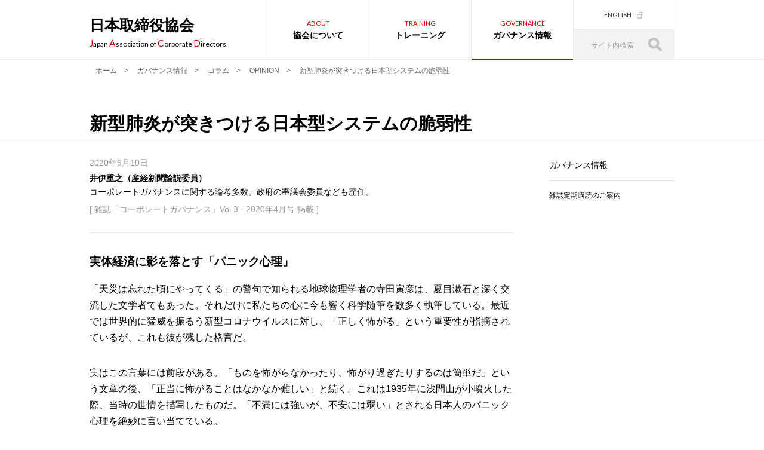

--- FILE ---
content_type: text/html; charset=UTF-8
request_url: https://www.jacd.jp/news/column/column-opinion/200610_post-223.html
body_size: 38682
content:
<!DOCTYPE html>
<html lang="ja">
<head>
<!-- Google Tag Manager 231209 -->
<script>(function(w,d,s,l,i){w[l]=w[l]||[];w[l].push({'gtm.start':
new Date().getTime(),event:'gtm.js'});var f=d.getElementsByTagName(s)[0],
j=d.createElement(s),dl=l!='dataLayer'?'&l='+l:'';j.async=true;j.src=
'https://www.googletagmanager.com/gtm.js?id='+i+dl;f.parentNode.insertBefore(j,f);
})(window,document,'script','dataLayer','GTM-5J848SXZ');</script>
<!-- End Google Tag Manager -->
<meta charset="UTF-8">
<meta name="viewport" content="width=device-width, initial-scale=1">

<title>新型肺炎が突きつける日本型システムの脆弱性 - 日本取締役協会</title>
<meta name="description" content="実体経済に影を落とす「パニック心理」 「天災は忘れた頃にやってくる」の警句で知ら...">
<link rel="stylesheet" href="/assets/css/styles.css" type="text/css" media="all">
<link rel="stylesheet" href="/assets/css/styles-add.css" type="text/css" media="all">
<link rel="stylesheet" href="/assets/js/slidebars/slidebars.custom.css" type="text/css" media="all">
<link rel="alternate" type="application/atom+xml" title="Atom" href="https://www.jacd.jp/news/atom.xml">
<link rel="start" href="https://www.jacd.jp/" title="Home">

<!-- Global site tag (gtag.js) - Google Analytics -->
<script async src="https://www.googletagmanager.com/gtag/js?id=UA-29333266-2"></script>
<script>
 window.dataLayer = window.dataLayer || [];
 function gtag(){dataLayer.push(arguments);}
 gtag('js', new Date());

 gtag('config', 'UA-29333266-2');
</script>
</head>
<body id="professional-blog" class="post-type6">
<!-- Google Tag Manager (noscript) 231209 -->
<noscript><iframe src="https://www.googletagmanager.com/ns.html?id=GTM-5J848SXZ"
height="0" width="0" style="display:none;visibility:hidden"></iframe></noscript>
<!-- End Google Tag Manager (noscript) -->
<div off-canvas="gnav-box right shift" class="gnav-box">
	<div class="sp-searchform-box">
		<form method="get" action="https://www.jacd.jp/cgi-bin/mt/mt-search.cgi" class="searchform">
<input type="text" id="searchtxt" name="search" value="" placeholder="サイト内検索">
<input type="hidden" name="limit" value="20">
<input type="submit" accesskey="4" value="検索" id="btn-search" class="alphafilter">
<input type="hidden" name="CustomFieldsSearch" value="1">
<input type="hidden" name="CustomFieldsSearchClassType" value="entry">
<input type="hidden" name="CustomFieldsSearchClassType" value="page">
<input type="hidden" name="CustomFieldsSearchField" value="EntryDataComEntryTitle2">
<input type="hidden" name="CustomFieldsSearchField" value="EntryDataNewsEntryTitle2">
<input type="hidden" name="IncludeBlogs" value="3,4,6,7">
</form>
	</div>
	<nav class="nav-box">
		<ul class="parent">
			<li class="has-children">
				<div class="hm-acc-btn close">協会について</div>
				<ul class="children">
					<li><a href="/about_us/">協会についてTOP</a></li>
					<li><a href="/about_us/message.html">会長メッセージ</a></li>
					<li><a href="/about_us/organization.html">組織概要</a></li>
					<li><a href="/about_us/faq.html">よくある質問</a></li>
					<li><a href="/about_us/access.html">アクセス情報</a></li>
					<li><a href="/member/">会員募集</a></li>
					<li><a href="/about_us/db.html">社外取締役データベース</a></li>
					<li><a href="/about_us/custom.html">オーダーメイド出張研修</a></li>
					<li><a href="/about_us/committee.html">会員限定講座</a></li>
					<li><a href="/about_us/sokai.html">会員総会</a></li>
					<li><a href="/about_us/download/">雑誌会員ダウンロード</a></li>
				</ul>
			</li>
			<li class="has-children">
				<div class="hm-acc-btn close">トレーニング</div>
				<ul class="children">
					<li><a href="/kenshu/">トレーニングTOP</a></li>
					<li><a href="/kenshu/basic/">TRAINING 01 基礎編</a></li>
					<li><a href="/kenshu/advance/">TRAINING 02 応用編</a></li>
					<li><a href="/kenshu/special/">TRAINING 03 特別編</a></li>
					<li><a href="/kenshu/open/">TRAINING 04 公開セミナー</a></li>
				</ul>
			</li>
			<li class="has-children">
				<div class="hm-acc-btn close">ガバナンス情報</div>
				<ul class="children">
					<li><a href="/news/">ガバナンス情報TOP</a></li>
					<li><a href="/news/matome/">ガバナンス情報まとめ</a></li>
					<li><a href="/news/column/">コラム</a></li>
					<li><a href="/news/opinion/">レポート・提言</a></li>
					<li><a href="/news/magazine/">雑誌「コーポレートガバナンス」</a></li>
					<li><a href="/news/cgoy/">コーポレートガバナンス・オブ・ザ・イヤー</a></li>
					<li><a href="/news/sponsor/">メディア・ロビー活動</a></li>
					<li><a href="/news/sub/">雑誌定期購読のご案内</a></li>
				</ul>
			</li>
			<li class="no-children first"><a href="/">ホーム</a></li>
			<li class="no-children"><a href="/contact/">お問い合わせ</a></li>
			<li class="no-children last"><a href="/privacypolicy.html">プライバシーポリシー</a></li>
			<li><a href="/en/" class="ff-en icon-blank" target="_blank" rel="noopener"><span>ENGLISH</span></a></li>
		</ul>
	</nav>
</div>
<header>
<div class="header-box">
<div class="logo-box">
<a href="/"><h1 class="logo">日本取締役協会</h1>
<p class="txt"><span>J</span>apan <span>A</span>ssociation of <span>C</span>orporate <span>D</span>irectors</p></a>
</div>
<div class="hnav-box">
	<nav class="nav-box">
		<ul class="parent">
			<li class="has-children"><a href="/about_us/" class="parent-link nocurrent"><span>ABOUT</span>協会について</a>
				<ul class="children">
					<li><a href="/about_us/message.html">会長メッセージ</a></li>
					<li><a href="/about_us/organization.html">組織概要</a></li>
					<li><a href="/about_us/faq.html">よくある質問</a></li>
					<li><a href="/about_us/access.html">アクセス情報</a></li>
					<li><a href="/member/">会員募集</a></li>
					<li><a href="/about_us/db.html">社外取締役データベース</a></li>
					<li><a href="/about_us/custom.html">オーダーメイド出張研修</a></li>
					<li><a href="/about_us/committee.html">会員限定講座</a></li>
					<li><a href="/about_us/sokai.html">会員総会</a></li>
					<li><a href="/about_us/download/">雑誌会員ダウンロード</a></li>
				</ul>
			</li>
			<li class="has-children"><a href="/kenshu/" class="parent-link nocurrent"><span>TRAINING</span>トレーニング</a>
				<ul class="children">
					<li><a href="/kenshu/basic/">TRAINING 01 基礎編</a></li>
                <li><a href="/kenshu/advance/">TRAINING 02 応用編</a></li>
					<li><a href="/kenshu/special/">TRAINING 03 特別編</a></li>
					<li><a href="/kenshu/open/">TRAINING 04 公開セミナー</a></li>
				</ul>
			</li>
			<li class="has-children"><a href="/news/" class="parent-link current"><span>GOVERNANCE</span>ガバナンス情報</a>
				<ul class="children">
					<li><a href="/news/matome/">ガバナンス情報まとめ</a></li>
					<li><a href="/news/column/">コラム</a></li>
					<li><a href="/news/opinion/">レポート・提言</a></li>
					<li><a href="/news/magazine/">雑誌<br>「コーポレートガバナンス」</a></li>
					<li><a href="/news/cgoy/">コーポレートガバナンス・オブ・ザ・イヤー</a></li>
					<li><a href="/news/sponsor/">メディア・ロビー活動</a></li>
					<li><a href="/news/sub/">雑誌定期購読のご案内</a></li>
				</ul>
			</li>
		</ul>
	</nav>
</div>
<div class="hnav-other-box">
	<div class="btn-english"><a href="/en/" class="icon-blank" target="_blank" rel="noopener"><span>ENGLISH</span></a></div>
	<div class="hnav-search-box">
		<div class="pc-searchform-box">
			<form method="get" action="https://www.jacd.jp/cgi-bin/mt/mt-search.cgi" class="searchform">
<input type="text" id="searchtxt" name="search" value="" placeholder="サイト内検索">
<input type="hidden" name="limit" value="20">
<input type="submit" accesskey="4" value="検索" id="btn-search" class="alphafilter">
<input type="hidden" name="CustomFieldsSearch" value="1">
<input type="hidden" name="CustomFieldsSearchClassType" value="entry">
<input type="hidden" name="CustomFieldsSearchClassType" value="page">
<input type="hidden" name="CustomFieldsSearchField" value="EntryDataComEntryTitle2">
<input type="hidden" name="CustomFieldsSearchField" value="EntryDataNewsEntryTitle2">
<input type="hidden" name="IncludeBlogs" value="3,4,6,7">
</form>
		</div>
	</div>
</div>
<div class="hamburger-menu-box">
	<button class="hamburger-menu"><div></div><div></div><div></div></button>
</div>
</div>
</header>
<div id="wrapper" canvas="container">

<!--  Breadcrumbs -->
<div class="container">
<div class="breadcrumbs-box">
<div id="breadcrumbs">
<a href="/">ホーム</a><span class="separate">&gt;</span>
<a href="https://www.jacd.jp/news/">ガバナンス情報</a><span class="separate">&gt;</span>
<a href="https://www.jacd.jp/news/column/">コラム</a><span class='separate'>&gt;</span>
<a href="https://www.jacd.jp/news/column/column-opinion/">OPINION</a><span class="separate">&gt;</span>
新型肺炎が突きつける日本型システムの脆弱性
</div>
</div>
</div>
<!--  //Breadcrumbs -->



<h2 class="archives-ttl"><div class="ttl-box">新型肺炎が突きつける日本型システムの脆弱性</div></h2>
<div class="container">
<section class="archives-sec">
<div class="content-box">





<section class="entry-detail-content news-detail-content news-entry-detail-toprunner">

<div class="toprunner-box nothumb">

<div class="box-r">
<p class="date">2020年6月10日<time postdate="2020-06-10" class="post_date"></time></p>

<p><strong>井伊重之（産経新聞論説委員）</strong><br />
コーポレートガバナンスに関する論考多数。政府の審議会委員なども歴任。</p>

<p class="published"><a rel="bookmark" href="/news/magazine/200410_20204.html">[ 雑誌「コーポレートガバナンス」Vol.3 - 2020年4月号 掲載 ]</a></p>
</div>
</div>

<h3>実体経済に影を落とす「パニック心理」</h3>

<p>「天災は忘れた頃にやってくる」の警句で知られる地球物理学者の寺田寅彦は、夏目漱石と深く交流した文学者でもあった。それだけに私たちの心に今も響く科学随筆を数多く執筆している。最近では世界的に猛威を振るう新型コロナウイルスに対し、「正しく怖がる」という重要性が指摘されているが、これも彼が残した格言だ。</p>

<p>実はこの言葉には前段がある。「ものを怖がらなかったり、怖がり過ぎたりするのは簡単だ」という文章の後、「正当に怖がることはなかなか難しい」と続く。これは1935年に浅間山が小噴火した際、当時の世情を描写したものだ。「不満には強いが、不安には弱い」とされる日本人のパニック心理を絶妙に言い当てている。</p>

<h4>繰り返された消費者の買い溜め</h4>

<p>新型コロナウイルスの集団感染が懸念される北海道地域のマスク不足に伴い、政府は国民生活安定緊急措置法に基づいて民間からマスクを買い取って北海道に送った。同法は1973年の第1次石油危機を受けて制定された。深刻な石油不足に対する懸念が広がった当時、消費者は一斉にトイレットペーパーの買い溜めに走った。こうした事態に備えるために整備したのが同法だ。それから約半世紀が経過しようとする現在、再び店頭からトイレットペーパーが姿を消した。製紙各社は在庫が十分にあるとしているが、折からのマスク不足もあり、その連想で今度も消費者が一斉に買い溜めに走った。日本人のパニック心理は手強い。</p>

<p>第1次石油危機は、73年秋に勃発した第4次中東戦争が契機となった。イスラエルとの戦争に伴ってアラブ諸国が石油価格を大幅に引き上げ、供給途絶をちらつかせて西側諸国に対してアラブに味方するように迫った。これによってパニックに陥った日本では物資不足による狂乱物価が吹き荒れ、高度経済成長は終焉を迎えた。同年の経済成長率は戦後初めてのマイナスを記録したが、後になって振り返ると、日本に輸入される石油は戦争前と変わっていなかった。パニック心理が石油危機の影響をより拡大させ、経済が混乱する事態を招いた。</p>

<p>新型コロナウイルスがいま、日本を大きく揺さぶっている。感染拡大に歯止めがかからず、感染経路が不明な患者が全国で発生するなど、政府が目指した水際作戦は失敗に終わった。今後は肺炎が重症化した患者の命を救うための救命作戦に比重が移るが、国内の医療体制の脆弱性が浮き彫りになった。早急な立て直しが問われている。</p>

<p>綻びを見せるのは医療ばかりではない。不安心理が広がる中で経済・社会システムも揺さぶられている。産業界ではテレワーク（在宅勤務）や時差出勤を始めた。本来なら社員の労働生産性を高める観点から独自に講じておくべき取り組みだが、これを契機にして産業界はもっと真剣にテレワーク導入に向き合う必要がある。時差出勤も同様だが、今は各社が一斉に時差出勤を求めているため、かえって通勤ラッシュが後にずれ込むという珍妙な動きも出ている。</p>

<p>小中高校が前倒しで春休みに突入し、イベントなどの自粛ムードも広がっている。感染拡大の抑制という危機管理でやむを得ない面があるものの、政府関係者は「政府が音頭を取ってくれないとイベントを中止できないという声が多数寄せられている」と明かす。そこからはパニック心理と横並び思考という日本人の複雑な心情が読み取れる。</p>

<h4>「正しく怖がる」を覚える</h4>

<p>日本は今回も感染症対策で後れを取った。2003年に流行したSARS（重症急性呼吸器症候群）でもそうだったが、国内向けの徹底した感染症対策がないために無用の混乱が広がった。その後、新型インフルエンザが流行したのを受けて政府は感染症対策マニュアルを策定したが、曖昧な部分を多く残したままだったため、今回も水際作戦が機能しなかった。</p>

<p>何より災害発生などの初動にあたる内閣府の防災担当に感染症の専門家がいなかった。内閣官房の内閣危機管理監と官房副長官補のラインは防衛・警察出身者が占めており、入国管理などの初動は完全に出遅れた。首相を本部長とする対策本部が設置されたが、縦割り組織で会議を立ち上げても政府が機能不全に陥る様子は、まるで映画「シン・ゴジラ」を見ているかのようだった。</p>

<p>今回の混乱を踏まえて政府・自民党内には、米国の疾病対策センター（CDC）をモデルにした医療関係の政府組織を創設すべきだという声が上がっている。CDCは感染症などの専門家を集めて常時、世界の感染症に目を光らせており、新型コロナウイルスが中国で発生した際、世界保健機関（WHO）に先駆けて中国全土に対する渡航の警戒レベルを引き上げた。WHOの緊急事態宣言の発令を待つしかなかった日本の初動体制とは、大きな違いを見せた。</p>

<p>対応の遅れは政府ばかりではない。民間で感染症対策を事業継続計画（BCP）に含めていた企業は、全体の2割あまりにすぎない。それも政府の新型インフルエンザ対策に準じており、その実効性は乏しい。政府の対策遅れが民間の対策遅れにつながり、日本として新型コロナウイルスを封じ込める機会を逸したのは残念だ。</p>

<p>こうしたなかで日本経済も深刻な打撃を受ける可能性が高い。昨年10月の消費税増税に対応し、政府は景気対策を講じているが、新たな脅威の発生は景気をさらに強く下押しする要因となる。とくに製造業は中国に依存するサプライチェーン（部品供給網）が寸断される恐れがあり、外出抑制などの動きは広く個人消費にも及ぶ。消費税増税の影響で昨年10～12月期にマイナス成長となった日本経済は、今年1～3月期もマイナスを記録する恐れがある。もし東京五輪が予定通りに開催できない事態になれば、経済への打撃はさらに長引くだろう。</p>

<p>収束が見えない新型コロナウイルスの経済的な影響はまだ不透明だ。世界の感染者がどこまで増えるかもわからない。ただ、日本でパニック心理が広がれば、実体経済に大きなマイナス効果を与えるのは避けられない。それを防ぐには、たとえ難しくても正しく怖がることを覚える必要がある。</p>





<div class="box-past-list">
<h3>これまでの記事<span>[ <a href="https://www.jacd.jp/news/column/column-opinion/">OPINION</a> ]</span></h3>
<ul>

    <li id="entry-2320"><a rel="bookmark" href="https://www.jacd.jp/news/column/column-opinion/251210_dcf.html">略語「超」解説：DCF法（ディスカウント・ キャッシュフロー法）</a></li>



    <li id="entry-2330"><a rel="bookmark" href="https://www.jacd.jp/news/column/column-opinion/251110_esgp.html">経済界の平和への貢献とESGP</a></li>



    <li id="entry-2329"><a rel="bookmark" href="https://www.jacd.jp/news/column/column-opinion/251110_post-359.html">第三者委員会の有用性と限界を考える</a></li>



    <li id="entry-2322"><a rel="bookmark" href="https://www.jacd.jp/news/column/column-opinion/251010_post-358.html">消費減税に逃げ込む政治の危うさ</a></li>



    <li id="entry-2317"><a rel="bookmark" href="https://www.jacd.jp/news/column/column-opinion/251010_post-356.html">独立社外役員から成る調査委員会の妥当性</a></li>



    <li id="entry-2315"><a rel="bookmark" href="https://www.jacd.jp/news/column/column-opinion/251010_post-trans-10.html">AI時代の企業価値向上に向けて～トランスコスモスの挑戦</a></li>



    <li id="entry-2324"><a rel="bookmark" href="https://www.jacd.jp/news/column/column-opinion/250910_icgn-30th-anniversary-conference-asia.html">ICGN 30th Anniversary Conference Asia: An exciting time for Corporate Governance in Japan</a></li>



    <li id="entry-2308"><a rel="bookmark" href="https://www.jacd.jp/news/column/column-opinion/250815_ddm.html">略語「超」解説：DDM （配当割引モデル）</a></li>



    <li id="entry-2307"><a rel="bookmark" href="https://www.jacd.jp/news/column/column-opinion/250815_post-353.html">親会社の社外取締役の役割と責任</a></li>



    <li id="entry-2303"><a rel="bookmark" href="https://www.jacd.jp/news/column/column-opinion/250715_corporate-governance-needs-to-start-with-why.html">Corporate Governance Needs to Start with "Why"</a></li>



    <li id="entry-2302"><a rel="bookmark" href="https://www.jacd.jp/news/column/column-opinion/250714_post-352.html">日本の株式市場の変革をもたらす「三点セット」</a></li>



    <li id="entry-2301"><a rel="bookmark" href="https://www.jacd.jp/news/column/column-opinion/250613_post-351.html">吹き荒れるトランプ旋風</a></li>



    <li id="entry-2300"><a rel="bookmark" href="https://www.jacd.jp/news/column/column-opinion/250613_post-350.html">コーポレートガバナンス改革の「実践」に向けて</a></li>



    <li id="entry-2292"><a rel="bookmark" href="https://www.jacd.jp/news/column/column-opinion/250515_content-8.html">トランプ2.0、日本への余波</a></li>



    <li id="entry-2288"><a rel="bookmark" href="https://www.jacd.jp/news/column/column-opinion/250423_post-348.html">略語「超」解説：WACC（加重平均資本コスト） </a></li>



    <li id="entry-2287"><a rel="bookmark" href="https://www.jacd.jp/news/column/column-opinion/250423_post-347.html">社外取締役はガバナンス粉飾に加担するな</a></li>



    <li id="entry-2270"><a rel="bookmark" href="https://www.jacd.jp/news/column/column-opinion/250310_post-344.html">労働市場改革が宙に浮く懸念</a></li>



    <li id="entry-2264"><a rel="bookmark" href="https://www.jacd.jp/news/column/column-opinion/250206_post-340.html">人的資本経営におけるジョブ型雇用</a></li>



    <li id="entry-2263"><a rel="bookmark" href="https://www.jacd.jp/news/column/column-opinion/250206_post-339.html">味の素グループ 企業価値向上の処方箋</a></li>



    <li id="entry-2245"><a rel="bookmark" href="https://www.jacd.jp/news/column/column-opinion/241216_roic.html">略語「超」解説：ROIC（投下資本利益率）</a></li>



    <li id="entry-2244"><a rel="bookmark" href="https://www.jacd.jp/news/column/column-opinion/241216_post-334.html">不祥事企業の社外取締役</a></li>



    <li id="entry-2243"><a rel="bookmark" href="https://www.jacd.jp/news/column/column-opinion/241216_post-333.html">株式市場で広がる「同意なき買収」</a></li>



    <li id="entry-2240"><a rel="bookmark" href="https://www.jacd.jp/news/column/column-opinion/241112_post-331.html">何が日本的経営を腐食させたか</a></li>



    <li id="entry-2239"><a rel="bookmark" href="https://www.jacd.jp/news/column/column-opinion/241112_post-330.html">トップマネジメントとして備えたい「伝える力」</a></li>



    <li id="entry-2233"><a rel="bookmark" href="https://www.jacd.jp/news/column/column-opinion/241016_post-326.html">株主・投資者の目線を踏まえた経営の実現に向けて</a></li>



    <li id="entry-2232"><a rel="bookmark" href="https://www.jacd.jp/news/column/column-opinion/241016_purpose.html">Purposeを起点とした価値創造とコーポレートガバナンス</a></li>



    <li id="entry-2222"><a rel="bookmark" href="https://www.jacd.jp/news/column/column-opinion/240819_post-321.html">略語「超」解説：PBR(株価純資産倍率)</a></li>



    <li id="entry-2220"><a rel="bookmark" href="https://www.jacd.jp/news/column/column-opinion/240815_post-319.html">社外取締役の説明責任</a></li>



    <li id="entry-2216"><a rel="bookmark" href="https://www.jacd.jp/news/column/column-opinion/240716_post-317.html">政策保有株の売却が加速</a></li>



    <li id="entry-2215"><a rel="bookmark" href="https://www.jacd.jp/news/column/column-opinion/240716_post-316.html">人的資本経営ブームの本当の捉え方</a></li>



    <li id="entry-2195"><a rel="bookmark" href="https://www.jacd.jp/news/column/column-opinion/240517_post-312.html">地政学リスクの時代の企業価値向上</a></li>



    <li id="entry-2193"><a rel="bookmark" href="https://www.jacd.jp/news/column/column-opinion/240513_acgas-market-rankings-for-corporate-governance.html">ACGA's market rankings for corporate governance</a></li>



    <li id="entry-2189"><a rel="bookmark" href="https://www.jacd.jp/news/column/column-opinion/240423_post-310.html">人材育成を経営戦略に生かせ</a></li>



    <li id="entry-2188"><a rel="bookmark" href="https://www.jacd.jp/news/column/column-opinion/240423_post-309.html">コーポレートガバナンスの真意の共有</a></li>



    <li id="entry-2178"><a rel="bookmark" href="https://www.jacd.jp/news/column/column-opinion/240311_post-307.html">不祥事対応のリスクマネジメント～第三者委員会・調査委員会とガバナンス</a></li>



    <li id="entry-2177"><a rel="bookmark" href="https://www.jacd.jp/news/column/column-opinion/240311_post-306.html">社外取締役のトレーニングと買収行動指針</a></li>



    <li id="entry-2176"><a rel="bookmark" href="https://www.jacd.jp/news/column/column-opinion/240212_post-305.html">資産運用立国</a></li>



    <li id="entry-2161"><a rel="bookmark" href="https://www.jacd.jp/news/column/column-opinion/231219_post-302.html">指名委員会こそ、健全なガバナンス構築の根幹</a></li>



    <li id="entry-2157"><a rel="bookmark" href="https://www.jacd.jp/news/column/column-opinion/231112_post-300.html">政府が女性役員の登用で数値目標</a></li>



    <li id="entry-2156"><a rel="bookmark" href="https://www.jacd.jp/news/column/column-opinion/231112_dc.html">人的資本経営における「安心」と確定拠出年金（DC）</a></li>



    <li id="entry-2147"><a rel="bookmark" href="https://www.jacd.jp/news/column/column-opinion/231015_post-298.html">コーポレートガバナンス改革の実質化に向けて</a></li>



    <li id="entry-2146"><a rel="bookmark" href="https://www.jacd.jp/news/column/column-opinion/231015_post-297.html">事業を通じて世の中の課題解決に貢献する</a></li>



    <li id="entry-2137"><a rel="bookmark" href="https://www.jacd.jp/news/column/column-opinion/230912_post-295.html">我が国のベンチャー・エコシステムの高度化に向けた提言</a></li>



    <li id="entry-2135"><a rel="bookmark" href="https://www.jacd.jp/news/column/column-opinion/230911_esg.html">企業価値向上とESG投資</a></li>



    <li id="entry-2127"><a rel="bookmark" href="https://www.jacd.jp/news/column/column-opinion/230815_post-293.html">不毛な「守り」と「攻め」のガバナンス議論</a></li>



    <li id="entry-2125"><a rel="bookmark" href="https://www.jacd.jp/news/column/column-opinion/230717_post-291.html">サステナビリティ経営に資するコーポレートガバナンス</a></li>



    <li id="entry-2124"><a rel="bookmark" href="https://www.jacd.jp/news/column/column-opinion/230717_post-290.html">グローバル投資家の視点から見た日本のコーポレートガバナンス改革</a></li>



    <li id="entry-2114"><a rel="bookmark" href="https://www.jacd.jp/news/column/column-opinion/230615_post-286.html">気候変動への取組みは待ったなし～世界の最新動向</a></li>



    <li id="entry-2103"><a rel="bookmark" href="https://www.jacd.jp/news/column/column-opinion/230521_post-284.html">「金融と 財政の悪循環」を断ち切れ</a></li>



    <li id="entry-2090"><a rel="bookmark" href="https://www.jacd.jp/news/column/column-opinion/230416_post-280.html">ガバナンス議論の神髄をなすアカウンタビリティー</a></li>



    <li id="entry-2081"><a rel="bookmark" href="https://www.jacd.jp/news/column/column-opinion/230312_content-5.html">CGSガイドラインの改訂で議論された方向性について</a></li>



    <li id="entry-2080"><a rel="bookmark" href="https://www.jacd.jp/news/column/column-opinion/230312_post-279.html">コーポレートガバナンスとパッシブ運用</a></li>



    <li id="entry-2071"><a rel="bookmark" href="https://www.jacd.jp/news/column/column-opinion/230213_post-275.html">コロナ特例 「ゼロゼロ融資」が終了</a></li>



    <li id="entry-2054"><a rel="bookmark" href="https://www.jacd.jp/news/column/column-opinion/221219_dx.html">義務教育DXとガバナンス</a></li>



    <li id="entry-2053"><a rel="bookmark" href="https://www.jacd.jp/news/column/column-opinion/221114_post-272.html">ガバナンス議論の原点を振り返る</a></li>



    <li id="entry-2045"><a rel="bookmark" href="https://www.jacd.jp/news/column/column-opinion/221010_post-270.html">コーポレートガバナンス改革の点検と非財務情報開示の充実について</a></li>



    <li id="entry-2037"><a rel="bookmark" href="https://www.jacd.jp/news/column/column-opinion/220915_post-268.html">日本も財政検証機関の設立を</a></li>



    <li id="entry-2036"><a rel="bookmark" href="https://www.jacd.jp/news/column/column-opinion/220913_hhc.html">企業理念（hhc理念）とコーポレートガバナンス</a></li>



    <li id="entry-2022"><a rel="bookmark" href="https://www.jacd.jp/news/column/column-opinion/220613_post-264.html">モニタリング・モデルを採用する会社における監査委員会等の監査について</a></li>



    <li id="entry-2021"><a rel="bookmark" href="https://www.jacd.jp/news/column/column-opinion/220613_post-263.html">事業法人は公益法人と協働を</a></li>



    <li id="entry-2019"><a rel="bookmark" href="https://www.jacd.jp/news/column/column-opinion/220520_post-261.html">コロナ禍があぶり出した課題</a></li>



    <li id="entry-2020"><a rel="bookmark" href="https://www.jacd.jp/news/column/column-opinion/220520_post-262.html">東京証券取引所の 市場再編</a></li>



    <li id="entry-1995"><a rel="bookmark" href="https://www.jacd.jp/news/column/column-opinion/220310_post-257.html">リナ・カーンの戦い</a></li>



    <li id="entry-1991"><a rel="bookmark" href="https://www.jacd.jp/news/column/column-opinion/220210_post-256.html">今後のコーポレートガバナンス改革の取組みについて</a></li>



    <li id="entry-1990"><a rel="bookmark" href="https://www.jacd.jp/news/column/column-opinion/220110_post-255.html">持続性が問われる「資本主義」</a></li>



    <li id="entry-1988"><a rel="bookmark" href="https://www.jacd.jp/news/column/column-opinion/220110_post-254.html">コーポレートガバナンスを担保するのは経営者の高い志と倫理観</a></li>



    <li id="entry-1971"><a rel="bookmark" href="https://www.jacd.jp/news/column/column-opinion/211111_post-253.html">日本の製造業の展望と課題</a></li>



    <li id="entry-1969"><a rel="bookmark" href="https://www.jacd.jp/news/column/column-opinion/211010_post-252.html">危機管理としての 財政健全化</a></li>



    <li id="entry-1963"><a rel="bookmark" href="https://www.jacd.jp/news/column/column-opinion/210915_post-251.html">新市場区分と改訂コーポレートガバナンス・コードの下での企業価値向上</a></li>



    <li id="entry-1962"><a rel="bookmark" href="https://www.jacd.jp/news/column/column-opinion/210914_post-250.html">コーポレートガバナンスを考えることは、経営の基本</a></li>



    <li id="entry-1952"><a rel="bookmark" href="https://www.jacd.jp/news/column/column-opinion/210714_post-247.html">デジタル化と規制改革</a></li>



    <li id="entry-1950"><a rel="bookmark" href="https://www.jacd.jp/news/column/column-opinion/210615_post-245.html">社外取締役の 獲得競争が激化</a></li>



    <li id="entry-1945"><a rel="bookmark" href="https://www.jacd.jp/news/column/column-opinion/210513_post-244.html">なぜ「コーポレートガバナンス」なのか</a></li>



    <li id="entry-1929"><a rel="bookmark" href="https://www.jacd.jp/news/column/column-opinion/210410_post-235.html">新型コロナウイルスと 日本における 株主アクティビズム</a></li>



    <li id="entry-1930"><a rel="bookmark" href="https://www.jacd.jp/news/column/column-opinion/210410_post-236.html">新政権の突破力が問われる労働規制改革</a></li>



    <li id="entry-1925"><a rel="bookmark" href="https://www.jacd.jp/news/column/column-opinion/210312_post-234.html">企業不祥事と 「タコツボ」</a></li>



    <li id="entry-1918"><a rel="bookmark" href="https://www.jacd.jp/news/column/column-opinion/210215_content-3.html">いま求められるコーポレートガバナンスの深化</a></li>



    <li id="entry-1909"><a rel="bookmark" href="https://www.jacd.jp/news/column/column-opinion/210112_post-232.html">日立の取締役会改革</a></li>



    <li id="entry-1899"><a rel="bookmark" href="https://www.jacd.jp/news/column/column-opinion/201210_content-2.html">行政のデジタル化を規制改革の起爆剤に</a></li>



    <li id="entry-1898"><a rel="bookmark" href="https://www.jacd.jp/news/column/column-opinion/201110_post-230.html">「良き資本主義」を実現する ボトムライン革命</a></li>



    <li id="entry-1895"><a rel="bookmark" href="https://www.jacd.jp/news/column/column-opinion/201010_post-229.html">両利き経営を実現する コーポレート・ トランスフォーメーション</a></li>



    <li id="entry-1887"><a rel="bookmark" href="https://www.jacd.jp/news/column/column-opinion/200914_post-227.html">証券取引等監視委員会の活動方針</a></li>



    <li id="entry-1861"><a rel="bookmark" href="https://www.jacd.jp/news/column/column-opinion/200810_content-1.html">コーポレートガバナンスの深化と市場の評価</a></li>



    <li id="entry-1860"><a rel="bookmark" href="https://www.jacd.jp/news/column/column-opinion/200810_post-221.html">次期会社法改正に向けての課題</a></li>



    <li id="entry-1876"><a rel="bookmark" href="https://www.jacd.jp/news/column/column-opinion/200710_post-224.html">コーポレートガバナンス改革の今後の動向</a></li>



    <li id="entry-1865"><a rel="bookmark" href="https://www.jacd.jp/news/column/column-opinion/200610_post-223.html">新型肺炎が突きつける日本型システムの脆弱性</a></li>



    <li id="entry-1782"><a rel="bookmark" href="https://www.jacd.jp/news/column/column-opinion/200610_post-218.html">変容する米企業の株主第一主義</a></li>



    <li id="entry-1783"><a rel="bookmark" href="https://www.jacd.jp/news/column/column-opinion/200510_2000.html">老後2000万円問題の本質</a></li>



    <li id="entry-1779"><a rel="bookmark" href="https://www.jacd.jp/news/column/column-opinion/200410_post-217.html">外為法改正の外資規制企業統治改革に逆行も</a></li>



    <li id="entry-1776"><a rel="bookmark" href="https://www.jacd.jp/news/column/column-opinion/200410_do-the-right-thing.html">Do the right thing ～形式と実質～</a></li>



    <li id="entry-1769"><a rel="bookmark" href="https://www.jacd.jp/news/column/column-opinion/200406_post-213.html">緊張感に包まれた歴史的な株主総会</a></li>

</ul>
</div>


</section>







<nav class="page-navigation entry-navigation pagination content-nav">
<ul class="page-navigation-list">

    <li class="page-navigation-list-item page-navigation-prev"><a rel="prev" href="https://www.jacd.jp/news/column/column-opinion/200610_post-218.html">前の記事</a></li>




	<li class="page-navigation-list-item page-navigation-next"><a rel="next" href="https://www.jacd.jp/news/column/column-opinion/200710_post-224.html">次の記事</a></li>



</ul>
</nav>
</div>
<div class="sidebar-box">
<aside class="archives-sidebar">
<div class="ttl"><a href="https://www.jacd.jp/news/">ガバナンス情報</a></div>
<ul class="parent">


<li><a href="/news/sub/">雑誌定期購読のご案内</a></li>

</ul>
</aside>
</div>
</section>
</div>
</div><!-- //#wrapper -->
<footer>
	<div class="container">
		<div class="fnav-box">
			<nav class="nav-box">
				<div class="nav-list-box home">
					<ul class="nav-list">
						<li><a href="/">ホーム</a></li>
						<li><a href="/contact/">お問い合わせ</a></li>
						<li><a href="/privacypolicy.html">プライバシーポリシー</a></li>
					</ul>
				</div>
				<div class="nav-list-box about">
					<ul class="nav-list parent">
						<li class="has-children">
							<div class="parent-menu"><a href="/about_us/">協会について</a></div>
							<ul class="children">
								<li><a href="/about_us/message.html">会長メッセージ</a></li>
								<li><a href="/about_us/organization.html">組織概要</a></li>
								<li><a href="/about_us/faq.html">よくある質問</a></li>
								<li><a href="/about_us/access.html">アクセス情報</a></li>
								<li><a href="/member/">会員募集</a></li>
								<li><a href="/about_us/db.html">社外取締役データベース</a></li>
								<li><a href="/about_us/custom.html">オーダーメイド出張研修</a></li>
								<li><a href="/about_us/committee.html">会員限定講座</a></li>
								<li><a href="/about_us/sokai.html">会員総会</a></li>
								<li><a href="/about_us/download/">雑誌会員ダウンロード</a></li>
							</ul>
						</li>
					</ul>
				</div>
				<div class="nav-list-box training">
					<ul class="nav-list parent">
						<li class="has-children">
							<div class="parent-menu"><a href="/kenshu/">トレーニング</a></div>
							<ul class="children">
								<li><a href="/kenshu/basic/">TRAINING 01 基礎編</a></li>
								<li><a href="/kenshu/advance/">TRAINING 02 応用編</a></li>
                            	<li><a href="/kenshu/special/">TRAINING 03 特別編</a></li>
								<li><a href="/kenshu/open/">TRAINING 04 公開セミナー</a></li>
							</ul>
						</li>
					</ul>
				</div>
				<div class="nav-list-box governance">
					<ul class="nav-list parent">
						<li class="has-children">
							<div class="parent-menu"><a href="/news/">ガバナンス情報</a></div>
							<ul class="children">
								<li><a href="/news/matome/">ガバナンス情報まとめ</a></li>
								<li><a href="/news/column/">コラム</a></li>
								<li><a href="/news/opinion/">レポート・提言</a></li>
								<li><a href="/news/magazine/">雑誌「コーポレートガバナンス」</a></li>
								<li><a href="/news/cgoy/">コーポレートガバナンス・オブ・ザ・イヤー</a></li>
								<li><a href="/news/sponsor/">メディア・ロビー活動</a></li>
								<li><a href="/news/sub/">雑誌定期購読のご案内</a></li>
							</ul>
						</li>
					</ul>
				</div>
			</nav>
		</div>
	</div>
	<p class="copy">Copyright &copy; JACD, All right reserved.</p>
	<div class="pagetop-box"><div class="pagetop"><img src="/assets/images/common/icon/pagetop.png" alt="ページトップに戻る"></div></div>
</footer>

<script src="/assets/js/jquery-3.7.1.min.js"></script>
<script src="/assets/js/jquery.easing.1.4.min.js"></script>
<script src="/assets/js/slidebars/slidebars.min.js"></script>
<script src="/assets/js/slidebars/scripts.custom.js"></script>
<script src="/assets/js/common.js"></script>



</body>
</html>


--- FILE ---
content_type: text/css
request_url: https://www.jacd.jp/assets/css/styles.css
body_size: 116223
content:
@import url("https://fonts.googleapis.com/css2?family=Lato:wght@300;400;700&display=swap");*{-webkit-box-sizing:border-box;-o-box-sizing:border-box;-ms-box-sizing:border-box;box-sizing:border-box}* :focus{outline:none}input,button{border-radius:0}button{border:none;background:none}ul,ol{margin:0;padding:0;list-style:none}dd{margin:0}h1,h2,h3,h4,h5,h6{margin:0 0 1em;line-height:1.4;font-weight:700}a,a:hover{text-decoration:none}table{border-spacing:0;border-collapse:collapse}html{font-size:62.5%}body{font-weight:400;font-size:1.4rem;line-height:1.7;font-family:"Yu Gothic Medium","游ゴシック Medium",YuGothic,"游ゴシック体",sans-serif;-webkit-text-size-adjust:100%}.ff-en{font-family:"Lato",sans-serif}ul{list-style:none}p{margin:0 0 2em}a{color:#000}li:last-child{margin-bottom:0 !important}hr{margin:0 0 35px;padding:0;border:none;border-bottom:#e5e5e5 1px solid}h5{font-size:14px !important;font-size:1.4rem !important}h6{font-size:11px !important;font-size:1.1rem !important}.hover-tra,.news-index-list-box article .boxlr .box-l a:hover{-webkit-transition:all 0.3s ease;transition:all 0.3s ease}a:not(.logolink) img,a:not(.logolink) .bgimage,a:not(.logolink) .bgimage-box{-webkit-transition:all 0.3s ease;transition:all 0.3s ease}a:not(.logolink):hover img,a:not(.logolink):hover .bgimage,a:not(.logolink):hover .bgimage-box{-webkit-transition:all 0.3s ease;transition:all 0.3s ease}a:not(.logolink):hover img,a:not(.logolink):hover .bgimage a:not(.logolink):hover .bgimage-box{text-decoration:none !important;filter:alpha(opacity=80);-ms-filter:"alpha(opacity=80)";-moz-opacity:0.8;-khtml-opacity:0.8;opacity:0.8}a.hov,.index-training-list-box article a,.index-training-cat-list-box article a{text-decoration:none}a.hov:hover,.index-training-list-box article a:hover,.index-training-cat-list-box article a:hover{text-decoration:none !important;filter:alpha(opacity=80);-ms-filter:"alpha(opacity=80)";-moz-opacity:0.8;-khtml-opacity:0.8;opacity:0.8}a.hov:hover img,.index-training-list-box article a:hover img,.index-training-cat-list-box article a:hover img{filter:alpha(opacity=80);-ms-filter:"alpha(opacity=80)";-moz-opacity:0.8;-khtml-opacity:0.8;opacity:0.8}.mq-pc{display:none}.fs-xxx-large{font-size:24px !important;font-size:2.4rem !important}.fs-xx-large{font-size:20px !important;font-size:2rem !important}.fs-x-large{font-size:18px !important;font-size:1.8rem !important}.fs-large{font-size:16px !important;font-size:1.6rem !important}.fs-midium{font-size:14px !important;font-size:1.4rem !important}.fs-small{font-size:12px !important;font-size:1.2rem !important}.fs-x-small{font-size:11px !important;font-size:1.1rem !important}.ttl.ttl-bb{font-size:28px;font-size:2.8rem;padding-bottom:1em;text-align:center;position:relative}.ttl.ttl-bb::after{content:"";display:block;position:absolute;left:calc(50% - 35px);bottom:0;width:70px;height:3px}.ttl.ttl-belt{font-size:12px;font-size:1.2rem;margin-bottom:2em;padding:1em 1em 1em 3.5em;background:#000;color:#fff;position:relative;font-weight:400}.ttl.ttl-belt::after{content:"";display:block;position:absolute;left:1.5em;top:50%;width:0.5em;height:1px;background:#fff}.btn{padding:0.6em 1em;display:inline-block}.pagetop-box{opacity:0;position:fixed;pointer-events:none;line-height:1;-webkit-transition:all 1s;transition:all 1s}.pagetop-box.scroll-open{opacity:1;pointer-events:all;position:fixed;right:10px;bottom:66px;cursor:pointer;z-index:2000}.pagetop-box.scroll-open .pagetop{width:34px;cursor:pointer}.pagetop-box.scroll-open .pagetop img{width:100%;height:auto}.pagetop-box.scroll-open .pagetop:hover{opacity:0.8}.pagetop-box.scroll-close{opacity:0;pointer-events:none}.parallax-box{margin-bottom:50px;height:140px}.parallax-box .parallax{height:100%;background-position:center center;overflow:hidden;background-repeat:no-repeat;background-size:cover}.pagination-box{margin-bottom:3em;text-align:center}.pagination-box ul li{display:inline-block;line-height:1;font-size:16px;font-size:1.6rem}.pagination-box ul li.prev span{display:inline-block;margin-right:10px}.pagination-box ul li.next span{display:inline-block;margin-left:10px}.pagination-box ul li.current span{padding:8px 10px;border:#999 solid 1px;display:block;color:#000}.pagination-box ul li a{padding:8px 10px;color:#999}.pagination-box ul li a:hover{text-decoration:underline}.news-detail-content img{width:auto;max-width:calc(100% - 20px);height:auto}@media (min-width: 768px){.news-detail-content img{width:auto;max-width:calc(100% - 20px);height:auto}h5{font-size:16px !important;font-size:1.6rem !important}h6{font-size:13px !important;font-size:1.3rem !important}.wp-pagenavi{margin-bottom:0}body{font-size:1.6rem}.parallax-box{height:380px;margin-bottom:100px}.ttl.ttl-bb{font-size:30px;font-size:3rem}.ttl.ttl-belt{font-size:14px;font-size:1.4rem}.pagetop-box.scroll-open{right:7px;bottom:7px}.pagetop-box.scroll-open .pagetop{width:46px}}@media (min-width: 992px){.news-detail-content img{width:auto;max-width:670px;height:auto}.parallax-box{height:380px;margin-bottom:100px}.parallax-box .parallax{background-attachment:fixed}.mq-sp{display:none}.mq-pc{display:block}a[href*="tel:"]{pointer-events:none;cursor:default;text-decoration:none}.fs-xxx-large{font-size:28px !important;font-size:2.8rem !important}.fs-xx-large{font-size:24px !important;font-size:2.4rem !important}.fs-x-large{font-size:20px !important;font-size:2rem !important}.fs-large{font-size:18px !important;font-size:1.8rem !important}.fs-midium{font-size:16px !important;font-size:1.6rem !important}.fs-small{font-size:14px !important;font-size:1.4rem !important}.fs-x-small{font-size:13px !important;font-size:1.3rem !important}}@media (min-width: 1200px){.news-detail-content img{width:auto;max-width:670px;height:auto}}.anchor{display:block;margin-top:-70px;padding-top:70px}@media (min-width: 768px){.anchor{display:block;margin-top:-120px;padding-top:120px}body.lang-en .anchor{display:block;margin-top:-160px;padding-top:160px}}.breadcrumbs-box{margin:0 0 25px;padding:10px}.breadcrumbs-box #breadcrumbs{font-size:9.72px;font-size:.972rem;line-height:1.4;color:#666}.breadcrumbs-box #breadcrumbs a{color:#666}.breadcrumbs-box #breadcrumbs a:hover{text-decoration:underline}.breadcrumbs-box #breadcrumbs .separate{display:inline-block;margin:0 1em 0 1em}.breadcrumbs-box #breadcrumbs .last{font-weight:700}@media (min-width: 992px){.breadcrumbs-box{margin:0 0 50px;padding:10px}.breadcrumbs-box #breadcrumbs{font-size:12px;font-size:1.2rem}}.ta-l{text-align:left}.ta-c{text-align:center}.ta-r{text-align:right}.image-box{line-height:1}.image-box img{width:100%;height:auto}.bgimage-box{width:100%;height:0;overflow:hidden}::-webkit-input-placeholder{color:#ccc}:-ms-input-placeholder{color:#ccc}::-ms-input-placeholder{color:#ccc}::placeholder{color:#ccc}textarea,input[type="submit"],input[type="button"],input[type="reset"],input[type=text],input[type=email],input[type="tel"],button{border-radius:0;-webkit-appearance:none}input[type=text],input[type=email],textarea{width:100%}input.aform-zipcode[type=text],input[type="tel"]{width:auto}.aform-content .error{color:#c00}.aform-content dl dt{padding-right:1em}.aform-content .aform-button-area{margin-top:2em;text-align:center}.aform-content #aform_confirm_msg{margin:2em 0 0 0;text-align:center}.news-entry-detail .aform-header{font-size:16px;font-size:1.6rem;margin:0 0 1.4em;padding:0 0 0 1em;border-left:#c00 5px solid;font-weight:700}.training-entry-detail-content .aform-header{font-size:14px;font-size:1.4rem;padding:1em;background:#999;color:#fff;font-weight:700;border-left:none}.form-sec .btn-box{text-align:center}.form-sec .aform-required{font-size:9.72px;font-size:.972rem;margin:0 0 0 0.6em;padding:0.2em 0.6em;background:#c00;color:#fff;font-weight:700}.form-sec dl{margin:0;padding:14px 0 14px;border-bottom:#e5e5e5 1px solid;width:100%}.form-sec dl dt{width:100%}.form-sec dl dd{width:100%}.form-sec .form-notes-box{margin:0;padding:3em 0 0 0}.form-sec .form-notes-box p{margin-bottom:2em}label,.aform-label,.aform-input-example{font-size:12px;font-size:1.2rem}input[type=text],input[type=email],input[type="tel"],textarea{padding:0.4em 0.8em;border:#ccc solid 1px;color:#333}input[type="submit"],input[type="button"]{font-size:14px;font-size:1.4rem;margin:0;padding:0.5em 2em;display:inline-block;color:#fff;background:#999;border:none;line-height:1;cursor:pointer;border-radius:0 !important;text-align:center}input[type="submit"]:disabled,input[type="button"]:disabled{cursor:auto;opacity:0.5}input[type="submit"]:hover,input[type="button"]:hover{background:#ccc}.aform-content input[type="submit"]{margin:0 auto;display:block}.aform-content #aform-confirm-form input[type="submit"]{margin:0 1em;display:inline-block}@media (min-width: 768px){input[type=text],input[type=email],textarea{width:auto}.news-entry-detail .aform-header{font-size:20px;font-size:2rem}.training-entry-detail-content .aform-header{font-size:16px;font-size:1.6rem}input[type="submit"],input[type="button"]{font-size:18px;font-size:1.8rem}.form-sec .aform-required{font-size:12px;font-size:1.2rem}.form-sec dl{padding:14px 0 14px;display:-webkit-box;display:-ms-flexbox;display:flex;-webkit-box-pack:start;-ms-flex-pack:start;justify-content:flex-start}.form-sec dl dt{width:40%}.form-sec dl dd{width:60%}label,.aform-label,.aform-input-example{font-size:14px;font-size:1.4rem}}#wrapper{margin:0 auto;margin-top:50px}body.lang-en #wrapper{margin-top:60px}.container{margin:0 auto;width:calc(100% - 20px)}.content-inner{margin:0 auto;width:100%}.content-inner-sp-full{margin:0 auto;width:100%}.inner-container{margin:0 auto;width:100%}.wide-container{margin:0 auto;width:100%}.wider-container{margin:0 auto;width:100%}.narrow-container{margin:0 auto;width:100%}@media (min-width: 768px){body.lang-en #wrapper{margin-top:180px}.container{width:calc(100% - 32px)}.inner-container{margin:0 auto;width:calc(100% - 32px)}.content-inner-sp-full{width:100%}.wider-container{margin:0 auto;width:calc(100% - 148px)}}@media (min-width: 992px){#wrapper{margin-top:100px}.container{margin:0 auto;width:980px}.inner-container{margin:0 auto;width:1000px}.content-inner{margin:0 auto;width:1100px}.content-inner-sp-full{margin:0 auto;width:1100px}}@media (min-width: 1200px){.wide-container{margin:0 auto;max-width:1020px}.narrow-container{margin:0 auto;max-width:750px}}br.pc{display:none}.date{font-size:11.88px;font-size:1.188rem;color:#999}.published{font-size:11.88px;font-size:1.188rem;margin:0.4em 0 0;color:#999}.published a{color:#999 !important}.published a:hover{text-decoration:underline}.cat{color:#666 !important}.icon-new{font-size:11.88px;font-size:1.188rem;margin-left:1em;padding:2px 0.8em;background:#c00;color:#fff}.icon-pdf,.icon-html,.icon-member{font-size:10.1828px;font-size:1.01828rem;margin:0;padding:2px 0.8em;background:#1b1b1b;color:#fff}@media (min-width: 768px){.icon-pdf,.icon-html,.icon-member{font-size:11.88px;font-size:1.188rem}}.icon-pdf{background:#1b1b1b}.icon-html{background:#666}.icon-member{background:#999;margin-left:0.6em}.link-blank{font-size:14px;font-size:1.4rem;margin:0;padding:0;line-height:1;text-align:center;position:relative}.link-blank span{display:inline-block;padding-right:20px;background:url(../images/common/icon/sp-icon-blank.png) no-repeat right center;background-size:1em 1em}.en-link-arrow{font-size:14px;font-size:1.4rem;color:#000 !important;-ms-word-wrap:break-all;word-wrap:break-all;margin:0;padding:0;line-height:1;font-weight:bold;position:relative}.en-link-arrow span{display:inline-block;padding-left:12px;background:url(../images/common/icon/icon-arrow.png) no-repeat left center;background-size:6px 9px}.en-link-arrow:hover{opacity:0.6}.link-arrow{font-size:14px;font-size:1.4rem;color:#000 !important;-ms-word-wrap:break-all;word-wrap:break-all;margin:0;padding:0;line-height:1;font-weight:bold;position:relative}.link-arrow span{display:inline-block;padding-right:20px;background:url(../images/common/icon/sp-arrow-red.png) no-repeat right center;background-size:1em 1em}.link-arrow.reverse span{padding-right:0;padding-left:24px;padding-top:0.2em;padding-bottom:0.2em;background:url(../images/common/icon/sp-arrow-red.png) no-repeat left center;background-size:1.2em 1.2em}.link-arrow:hover{opacity:0.6}.link-arrow{font-size:14px;font-size:1.4rem;color:#000 !important;-ms-word-wrap:break-all;word-wrap:break-all;margin:0;padding:0;line-height:1;font-weight:bold;position:relative}.link-arrow span{display:inline-block;padding-right:20px;background:url(../images/common/icon/sp-arrow-red.png) no-repeat right center;background-size:1em 1em}.link-arrow:hover{opacity:0.6}.link-arrow-red{font-size:14px;font-size:1.4rem;color:#000 !important;margin:0;padding:1em 0;display:block;text-align:center;border:#e5e5e5 1px solid;background:#fff;line-height:1;text-align:center;font-weight:bold;position:relative}.link-arrow-red span{display:inline-block;padding-right:20px;background:url(../images/common/icon/sp-arrow-red-w.png) no-repeat right center;background-size:1em 1em}.link-arrow-red.btn-subsc{font-size:14px;font-size:1.4rem;padding:1em 1em;background:#ffc560;color:#000;width:100%}.link-arrow-red.btn-subsc:hover{opacity:0.8}.archives-sec{margin-bottom:20px}.archives-sec .content-box{margin:0 0 30px}.archives-sec .content-box .mainimage{margin-bottom:20px}.archives-sec .content-box .mainimage img{width:100%;height:auto}.archives-ttl{font-size:24.84px;font-size:2.484rem;padding:0 0 0.2em;border-bottom:#e5e5e5 solid 1px}.archives-ttl .ttl-box{margin:0 auto;width:calc(100% - 32px)}.archives-ttl .ttl-box span{font-size:16px;font-size:1.6rem}.archives-sidebar{padding-top:2em;border-top:#e5e5e5 1px solid}.archives-sidebar .ttl{font-size:16px;font-size:1.6rem;padding:0 0 1em;margin:0 0 1em;border-bottom:#e5e5e5 solid 1px}.archives-sidebar .ttl.current a{color:#c00}.archives-sidebar .ttl a:hover{text-decoration:underline}.archives-sidebar ul li{font-size:14px;font-size:1.4rem;margin:0 0 1em}.archives-sidebar ul li.current a{color:#c00}.archives-sidebar ul li a:hover{text-decoration:underline}.archives-sidebar ul li .subcat{margin-left:1em}.archives-sidebar ul li .subcat li::before{content:"・";width:1em;display:inline-block;color:#c00}.archives-sidebar ul li .subcat li a{color:#c00}.entry-detail-content a{color:#900}.entry-detail-content a:hover{text-decoration:underline}.entry-detail-content section{margin-bottom:30px}.entry-detail-content h4{font-size:16px;font-size:1.6rem;padding:0 0 0 1em;border-left:#52bed9 5px solid;font-weight:700}.entry-detail-content.news-detail-content h4{border-color:#c00}.entry-detail-content ul{margin-left:1em;margin-bottom:20px}.entry-detail-content ul li{margin:0 0 0.8em;list-style:disc}@media (min-width: 768px){.entry-detail-content section{margin-bottom:50px}.entry-detail-content h4{font-size:20px;font-size:2rem}.entry-detail-content ul{margin-bottom:40px}.archives-ttl{font-size:30px;font-size:3rem}.archives-ttl .ttl-box{max-width:980px}.archives-ttl .ttl-box span{font-size:14px;font-size:1.4rem}.archives-sec{margin-bottom:20px;display:-webkit-box;display:-ms-flexbox;display:flex;-webkit-box-pack:justify;-ms-flex-pack:justify;justify-content:space-between}.archives-sec .content-box{min-height:calc(100vh - 495px);margin:0 0 90px;width:72.448979591%}.archives-sec .content-box .mainimage{margin-bottom:25px}.archives-sec .sidebar-box{width:21.428571428%}.archives-sidebar{padding-top:0;border-top:none}.archives-sidebar .ttl{font-size:14px;font-size:1.4rem}.archives-sidebar ul li{font-size:12px;font-size:1.2rem}br.sp{display:none}br.pc{display:block}.date{font-size:14px;font-size:1.4rem}.published{font-size:14px;font-size:1.4rem}.cat{color:#666 !important}.icon-new{font-size:11.88px;font-size:1.188rem;margin-left:1em;padding:2px 0.8em;background:#c00;color:#fff}.link-blank{font-size:14px;font-size:1.4rem;margin:0;padding:0;line-height:1;text-align:center;position:relative}.link-blank span{display:inline-block;padding-right:20px;background:url(../images/common/icon/sp-icon-blank.png) no-repeat right center;background-size:1em 1em}.en-link-arrow{font-size:16px;font-size:1.6rem}.link-arrow{font-size:16px;font-size:1.6rem}.link-arrow-red{width:300px;font-size:18px;font-size:1.8rem;margin:0 auto;display:block;text-align:center;border:#e5e5e5 1px solid;background:#fff;line-height:1;text-align:center;font-weight:bold;position:relative}.link-arrow-red span{display:inline-block;padding-right:20px;background:url(../images/common/icon/sp-arrow-red-w.png) no-repeat right center;background-size:1em 1em}}.toprunner-box{margin:0 0 20px;background:#fff}.toprunner-box .box-r{padding:10px}.toprunner-box .box-r .ttl{margin-bottom:5px}.toprunner-box .box-r h4{margin-bottom:0}.toprunner-box .box-r p{font-size:11.88px;font-size:1.188rem}.toprunner-box .box-r p strong{font-size:14px;font-size:1.4rem}.news-entry-detail-toprunner .toprunner-main{margin:0 0 22px}.news-entry-detail-toprunner .toprunner-main img{width:100%;max-width:100%;height:auto}.news-entry-detail-toprunner .toprunner-box{margin:0 0 35px;padding:0 0 27px;border-bottom:#e5e5e5 1px solid}.news-entry-detail-toprunner .toprunner-box .box-l{margin:0 0 20px;width:100%}.news-entry-detail-toprunner .toprunner-box .box-l .bgimage-box{padding-top:63.157894%;height:0;background-size:cover}.news-entry-detail-toprunner .toprunner-box .box-r{width:100%;padding:0}.news-entry-detail-toprunner .toprunner-box .box-r .ttl{font-size:14px;font-size:1.4rem;margin-bottom:0.6em}.news-entry-detail-toprunner .toprunner-box .box-r .date{margin-bottom:0.6em}.news-entry-detail-toprunner .toprunner-box .box-r p{font-size:12px;font-size:1.2rem;margin-bottom:0}.news-entry-detail-toprunner .toprunner-box .box-r p strong{font-size:12px;font-size:1.2rem}.news-entry-detail-toprunner dl.lead-box{margin:0 0 30px}.news-entry-detail-toprunner dl.lead-box dt{width:100%;margin:0;padding:0;line-height:0}.news-entry-detail-toprunner dl.lead-box dt img{width:100%;max-width:100%;height:auto;line-height:0}.news-entry-detail-toprunner dl.lead-box dd{width:100%}.news-entry-detail-toprunner dl.lead-box dd p{font-size:16px;font-size:1.6rem;font-family:"游明朝","Yu Mincho",YuMincho,"Hiragino Mincho ProN","Hiragino Mincho Pro",HGS明朝E,メイリオ,Meiryo,serif;margin:0;padding:0.8em 1em;background:#ffc560}.news-entry-detail-toprunner .caption-box{margin:0 0 2em 20px;padding:0;width:calc(100% - 20px)}.news-entry-detail-toprunner .caption-box img{margin:0 0 12px;width:100%;max-width:100%;height:auto;display:block;line-height:0}.news-entry-detail-toprunner .caption-box p{font-size:12px;font-size:1.2rem;margin-bottom:1em}.news-entry-detail-toprunner .caption-box p:last-child{margin-bottom:0}.news-entry-detail-toprunner .profile{margin:0 0 30px;display:-webkit-box;display:-ms-flexbox;display:flex;-webkit-box-pack:justify;-ms-flex-pack:justify;justify-content:space-between}.news-entry-detail-toprunner .profile .ibox{width:25.35%}.news-entry-detail-toprunner .profile .ibox img{width:100%;max-width:100%;height:auto;display:block}.news-entry-detail-toprunner .profile .tbox{width:calc(74.65% - 20px)}.news-entry-detail-toprunner .profile .tbox p{font-size:12px;font-size:1.2rem;text-align:left}.news-entry-detail-toprunner .profile .tbox p strong{font-size:14px;font-size:1.4rem;display:block;margin-bottom:1em}.news-entry-detail-toprunner .box-past-list{margin:40px 0 0 0;padding:0}.news-entry-detail-toprunner .box-past-list a{color:#000}.news-entry-detail-toprunner .box-past-list h3{margin:0;padding:1em 1.4em;background:#f3f3f3;line-height:1.6}.news-entry-detail-toprunner .box-past-list h3 span{margin-left:1em}.news-entry-detail-toprunner .box-past-list ul{border-right:#e8e8e8 1px solid;border-bottom:#e8e8e8 1px solid;border-left:#e8e8e8 1px solid;margin:0;padding:20px}.news-entry-detail-toprunner .box-past-list ul li{margin-bottom:0.6em;list-style:none}.news-entry-detail-toprunner .box-past-list ul li a{color:#000}.news-entry-detail-toprunner .box-past-list ul li a:hover{text-decoration:underline}.news-entry-detail-toprunner .box-past-list ul li:last-child{margin-bottom:0}@media (min-width: 768px){.toprunner-box{margin:0 0 20px;background:#fff;display:-webkit-box;display:-ms-flexbox;display:flex;-webkit-box-pack:justify;-ms-flex-pack:justify;justify-content:space-between}.toprunner-box .box-l{width:31.6%}.toprunner-box .box-r{width:78.4%;padding:10px}.toprunner-box .box-r .ttl{margin-bottom:5px}.toprunner-box .box-r .date{display:block;margin-bottom:1em;line-height:1}.toprunner-box .box-r h4{margin-bottom:0;display:inline-block}.toprunner-box .box-r p{font-size:14px;font-size:1.4rem}.toprunner-box .box-r p strong{font-size:16px;font-size:1.6rem}.news-entry-detail-toprunner .toprunner-box.nothumb .box-r{width:100%}.news-entry-detail-toprunner .toprunner-box .box-l{margin:0;width:26.7%}.news-entry-detail-toprunner .toprunner-box .box-r{width:calc(73.3% - 15px);padding:0}.news-entry-detail-toprunner .toprunner-box .box-r .ttl{font-size:16px;font-size:1.6rem;margin-bottom:0.6em}.news-entry-detail-toprunner .toprunner-box .box-r .date{margin-bottom:0.6em}.news-entry-detail-toprunner .toprunner-box .box-r p{font-size:14px;font-size:1.4rem;margin-bottom:0}.news-entry-detail-toprunner .toprunner-box .box-r p strong{font-size:14px;font-size:1.4rem}.news-entry-detail-toprunner dl.lead-box{display:-webkit-box;display:-ms-flexbox;display:flex;-webkit-box-pack:justify;-ms-flex-pack:justify;justify-content:space-between;-webkit-box-align:center;-ms-flex-align:center;align-items:center}.news-entry-detail-toprunner dl.lead-box dt{width:47.88%}.news-entry-detail-toprunner dl.lead-box dd{width:52.22%}.news-entry-detail-toprunner dl.lead-box dd p{font-size:20px;font-size:2rem;padding:1.8em 0.5em 1.8em 1.8em}.news-entry-detail-toprunner dl.lead-box.reverse{-ms-flex-direction:row-reverse;-webkit-box-orient:horizontal;-webkit-box-direction:reverse;flex-direction:row-reverse}.news-entry-detail-toprunner .caption-box{margin:0 0 2em 40px;width:calc(100% - 40px)}.news-entry-detail-toprunner .caption-box img{margin:0 0 12px}.news-entry-detail-toprunner .caption-box p{font-size:14px;font-size:1.4rem}.news-entry-detail-toprunner .profile .tbox p{font-size:14px;font-size:1.4rem}.news-entry-detail-toprunner .profile .tbox p strong{font-size:18px;font-size:1.8rem}}.anchor-sp{margin-top:0;padding-top:0}.fnav-box{display:none}.page-ttl{margin-bottom:2em;text-align:center}.side-fixed-sns-box,.side-fixed-tel{display:none}header{background:#fff;border-bottom:#e5e5e5 solid 1px;position:fixed;left:0;top:0;width:100%;height:50px}header .hnav-head-box,header .hnav-box,header .hnav-other-box{display:none}header.modal-open a{pointer-events:none}header .hamburger-menu-box{width:38px;height:60px;position:relative}header .hamburger-menu-box .hamburger-menu{position:absolute;right:0;top:5px;margin:0;padding:0;text-align:right;margin-top:11px;margin-right:0;width:30px;height:20px;display:inline-block;-webkit-box-sizing:border-box;box-sizing:border-box}header .hamburger-menu-box .hamburger-menu div{background:#000;position:absolute;left:0;width:30px;height:2px;display:inline-block;-webkit-box-sizing:border-box;box-sizing:border-box}header .hamburger-menu-box .hamburger-menu div:nth-of-type(1){top:0;-webkit-transition:0.5s;transition:0.5s}header .hamburger-menu-box .hamburger-menu div:nth-of-type(2){top:calc(50% - 1px);-webkit-transition:0.5s;transition:0.5s}header .hamburger-menu-box .hamburger-menu div:nth-of-type(3){bottom:0;-webkit-transition:0.5s;transition:0.5s}header .hamburger-menu-box .hamburger-menu.open div:nth-of-type(1){-webkit-transform:rotate(-45deg);transform:rotate(-45deg);top:50%;-webkit-transition:0.5s;transition:0.5s}header .hamburger-menu-box .hamburger-menu.open div:nth-of-type(2){opacity:0;-webkit-transition:0.5s;transition:0.5s}header .hamburger-menu-box .hamburger-menu.open div:nth-of-type(3){-webkit-transform:rotate(45deg);transform:rotate(45deg);top:50%;-webkit-transition:0.5s;transition:0.5s}header .hamburger-menu-box .hamburger-menu.open .txt{display:none}header .hamburger-menu-box .hamburger-menu .txt{font-size:9px;font-size:.9rem;text-align:center;position:absolute;left:0;bottom:-1.6em;text-align:center;display:inline-block;width:100%;line-height:1;letter-spacing:-0.1em;white-space:nowrap}header .header-box{margin:0 auto;width:calc(100% - 30px);display:-webkit-box;display:-ms-flexbox;display:flex;-webkit-box-pack:justify;-ms-flex-pack:justify;justify-content:space-between}header .header-box .logo-box a{margin:10px 0 0 0;display:inline-block}header .header-box .logo-box .logo{margin:0 0 4px;font-size:17px;font-size:1.7rem;line-height:1;white-space:nowrap}header .header-box .logo-box .txt{font-size:7.75488px;font-size:.775488rem;margin:5px 0 0;line-height:1;white-space:nowrap;font-family:"Lato",sans-serif}header .header-box .logo-box .txt span{font-size:10.872px;font-size:1.0872rem;color:#c00}.gnav-box[off-canvas]{background-color:#fff}.gnav-box{border-top:#D2D2D2 solid 1px;height:100%;padding-bottom:90px;z-index:30000}.gnav-box .sp-searchform-box{margin:60px auto 10px;width:calc(100% - 40px);background:#f3f3f3;position:relative;border-right:#eaeaea solid 1px;height:50px;line-height:50px}.gnav-box .sp-searchform-box .searchform{border:none}.gnav-box .sp-searchform-box input#searchtxt{font-size:14px;font-size:1.4rem;width:calc(100% - 30px);margin:0;padding:0;text-align:center;border:none;background:#f3f3f3;display:inline-block;color:#666}.gnav-box .sp-searchform-box input#searchtxt::-webkit-input-placeholder{color:#999}.gnav-box .sp-searchform-box input#searchtxt:-ms-input-placeholder{color:#999}.gnav-box .sp-searchform-box input#searchtxt::-ms-input-placeholder{color:#999}.gnav-box .sp-searchform-box input#searchtxt::placeholder{color:#999}.gnav-box .sp-searchform-box #btn-search{margin:0;padding:23px 0 0 0;width:23px;height:0;background:#f3f3f3 url(../images/common/icon/sp-icon-search.png) no-repeat center center;background-size:23px 23px;overflow:hidden;position:absolute;right:10px;top:calc(50% - 12px);line-height:1}.gnav-box .nav-box{margin:0 auto 30px;width:100%}.gnav-box .nav-box ul{border-top:#d2d2d2 1px solid}.gnav-box .nav-box ul.parent li{border-bottom:#d2d2d2 1px solid}.gnav-box .nav-box ul.parent li .hm-acc-btn{cursor:pointer;position:relative;margin-bottom:0;font-weight:700}.gnav-box .nav-box ul.parent li .hm-acc-btn::after{content:"";width:20px;height:20px;background:url(../images/common/icon/sp-icon-minus.png) no-repeat;background-size:contain;position:absolute;right:20px;top:calc(50% - 10px)}.gnav-box .nav-box ul.parent li .hm-acc-btn.close::after{content:"";width:20px;height:20px;background:url(../images/common/icon/sp-icon-plus.png) no-repeat;background-size:contain;position:absolute;right:20px;top:calc(50% - 10px)}.gnav-box .nav-box ul.parent li .hm-acc-btn,.gnav-box .nav-box ul.parent li a{font-size:15px;font-size:1.5rem;color:#000;margin:0;padding:1.2em 2em 1.2em 1.4em;display:block;line-height:1}.gnav-box .nav-box ul.parent li .hm-acc-btn .icon,.gnav-box .nav-box ul.parent li a .icon{margin-right:0.4em;display:inline-block}.gnav-box .nav-box ul.parent li .hm-acc-btn.icon-arrow::after,.gnav-box .nav-box ul.parent li a.icon-arrow::after{position:absolute;right:26px}.gnav-box .nav-box ul.parent li.has-children a{padding-bottom:0}.gnav-box .nav-box ul.parent li.has-children .children{margin:0 0 1em 0;display:none}.gnav-box .nav-box ul.parent li.has-children .children li{border-bottom:none}.gnav-box .nav-box ul.parent li.has-children .children li:first-child{margin-top:0.6em}.gnav-box .nav-box ul.parent li.has-children .children li a{font-size:14px;font-size:1.4rem;padding:0.5em 0.6em 0.5em 2.5em;line-height:1.4}.gnav-box .nav-box ul.parent li.no-children{border-bottom:none}.gnav-box .nav-box ul.parent li.no-children.first{margin-top:0.5em}.gnav-box .nav-box ul.parent li.no-children.last{border-bottom:#d2d2d2 1px solid}.gnav-box .nav-box ul.parent li.no-children.last a{padding-bottom:1em}.gnav-box .nav-box ul.parent li.no-children a{font-size:14px;font-size:1.4rem;padding-top:0.5em;padding-bottom:0.5em;padding-left:1.6em}.gnav-box .nav-box ul.parent li a.icon-blank{width:100%;padding-bottom:1.3em;font-weight:700}.gnav-box .nav-box ul.parent li a.icon-blank span{display:inline-block;padding-right:2em;background:url(../images/common/icon/sp-icon-blank.png) no-repeat right center;background-size:1em 1em}footer{background:#e5e5e5;margin:0;padding:20px 0}footer .copy{text-align:center;margin-bottom:0;line-height:1}footer .footer-container{margin:0 auto;width:100%}footer .footer-container .footer-head-box{margin-bottom:40px}footer .footer-container .footer-head-box .footer-logo-sns-box{margin-bottom:40px;display:table;width:100%}footer .footer-container .footer-head-box .footer-logo-sns-box .footer-logo-box{display:table-cell;text-align:center;width:40%}footer .footer-container .footer-head-box .footer-logo-sns-box .footer-logo-box .footer-logo{margin-bottom:0}footer .footer-container .footer-head-box .footer-logo-sns-box .footer-logo-box .footer-logo a{margin:0 auto;width:50%;display:block}footer .footer-container .footer-head-box .footer-logo-sns-box .footer-logo-box .footer-logo a img{width:100%;height:auto}footer .footer-container .footer-head-box .footer-logo-sns-box .footer-sns-box{display:table-cell;width:50%;text-align:center;vertical-align:middle}footer .footer-container .footer-head-box .footer-logo-sns-box .footer-sns-box .ttl{font-size:14px;font-size:1.4rem;text-align:center}footer .footer-container .footer-head-box .footer-logo-sns-box .footer-sns-box .sns-block{margin:0;text-align:center}footer .footer-container .footer-head-box .footer-logo-sns-box .footer-sns-box .sns-block .sns-box{margin:0 8px;display:inline-block;font-size:24px;font-size:2.4rem}footer .footer-container .footer-head-box .footer-logo-sns-box .footer-sns-box .sns-block .sns-box img{width:24px;height:auto}.copyright{font-size:12px;font-size:1.2rem;margin:0;padding:0 0 80px;line-height:1}@media (min-width: 768px){footer{margin:0 auto;padding:40px 0 10px}footer .copy{font-size:12px;font-size:1.2rem}footer .fnav-box{margin:0 0 40px;display:block}footer .fnav-box .nav-box{display:-webkit-box;display:-ms-flexbox;display:flex;-webkit-box-pack:justify;-ms-flex-pack:justify;justify-content:space-between}footer .fnav-box .nav-box .nav-list-box a:hover{text-decoration:underline}footer .fnav-box .nav-box .nav-list-box.home{width:17%}footer .fnav-box .nav-box .nav-list-box.home .nav-list li:first-child{font-size:14px;font-size:1.4rem;font-weight:700}footer .fnav-box .nav-box .nav-list-box.about{width:26%}footer .fnav-box .nav-box .nav-list-box.training{width:28%}footer .fnav-box .nav-box .nav-list-box.governance{width:32%}footer .fnav-box .nav-box .nav-list-box.governance .nav-list.parent{padding-right:0}footer .fnav-box .nav-box .nav-list-box .nav-list{margin-left:1em}footer .fnav-box .nav-box .nav-list-box .nav-list li{font-size:12px;font-size:1.2rem;list-style-type:disc}footer .fnav-box .nav-box .nav-list-box .nav-list.parent{padding:0 20px 0 1em;border-left:#d2d2d2 solid 1px}footer .fnav-box .nav-box .nav-list-box .nav-list.parent .has-children{list-style-type:none;font-weight:700}footer .fnav-box .nav-box .nav-list-box .nav-list.parent .has-children .parent-menu{font-size:14px;font-size:1.4rem}footer .fnav-box .nav-box .nav-list-box .nav-list.parent .has-children .children{margin-left:14px}footer .fnav-box .nav-box .nav-list-box .nav-list.parent .has-children .children li{font-weight:normal;margin-bottom:2px}footer .footer-container{margin:0 auto;width:680px}footer .footer-container .footer-head-box{margin-bottom:40px;display:-webkit-box;display:-ms-flexbox;display:flex;-webkit-box-pack:justify;-ms-flex-pack:justify;justify-content:space-between}footer .footer-container .footer-head-box .footer-logo-sns-box{margin-bottom:0;display:block;width:120px}footer .footer-container .footer-head-box .footer-logo-sns-box .footer-logo-box{margin-bottom:30px;display:block;width:100%}footer .footer-container .footer-head-box .footer-logo-sns-box .footer-logo-box .footer-logo a{width:100%}footer .footer-container .footer-head-box .footer-logo-sns-box .footer-logo-box .footer-logo a img{width:100%;height:auto}}@media (min-width: 992px){main{margin-bottom:80px}header{height:100px}header .hnav-head-box,header .hnav-box{display:block}header .header-box{margin:0 auto 50px;width:980px;display:-webkit-box;display:-ms-flexbox;display:flex;-webkit-box-pack:end;-ms-flex-pack:end;justify-content:flex-end}header .header-box .logo-box{width:300px}header .header-box .logo-box a{margin-top:30px}header .header-box .logo-box .logo{font-size:25px;font-size:2.5rem;margin:0 0 10px;line-height:1;white-space:nowrap}header .header-box .logo-box .txt{font-size:12px;font-size:1.2rem;margin:5px 0 0;line-height:1;white-space:nowrap}header .header-box .logo-box .txt span{font-size:15.496px;font-size:1.5496rem;color:#c00}header .header-box .hnav-box{margin:0;padding:0;display:block}header .header-box .hnav-box .nav-box{margin:0;padding:0}header .header-box .hnav-box .nav-box .parent{margin:0;padding:0;display:-webkit-box;display:-ms-flexbox;display:flex;height:100px}header .header-box .hnav-box .nav-box .parent li{margin:0;padding:0;border-left:#eaeaea 1px solid}header .header-box .hnav-box .nav-box .parent li:last-child{border-right:#eaeaea 1px solid}header .header-box .hnav-box .nav-box .parent li a.parent-link{font-size:14px;font-size:1.4rem;width:170px;color:#000;margin:0;padding:30px 0 0 0;text-align:center;display:block;height:100%;position:relative;font-weight:700}header .header-box .hnav-box .nav-box .parent li a.parent-link span{font-size:11px;font-size:1.1rem;color:#c00;font-family:'Lato', sans-serif;display:block;text-align:center;white-space:nowrap;font-weight:normal}header .header-box .hnav-box .nav-box .parent li a.parent-link.current::after{display:block;content:"";position:absolute;left:0;bottom:0;background-color:#c00;width:100%;height:2px}header .header-box .hnav-box .nav-box .parent li a.parent-link.nocurrent::after{display:block;content:"";position:absolute;left:0;bottom:0;background-color:#c00;width:0;height:2px;-webkit-transition:all 0.2s ease;transition:all 0.2s ease}header .header-box .hnav-box .nav-box .parent li a.parent-link.nocurrent:hover::after{display:block;content:"";position:absolute;left:0;bottom:0;background-color:#c00;width:100%;height:2px;-webkit-transition:all 0.2s ease;transition:all 0.2s ease}header .header-box .hnav-box .nav-box .parent li.has-children{margin:0;padding:0;position:relative;cursor:pointer}header .header-box .hnav-box .nav-box .parent li.has-children .children{display:none;position:absolute;top:100px;left:0;padding-top:8px;background:#fff;border-left:#e5e5e5 solid 1px;border-right:#e5e5e5 solid 1px;border-bottom:#e5e5e5 solid 1px}header .header-box .hnav-box .nav-box .parent li.has-children .children li{width:210px;margin:0;padding:0;height:auto;display:block;border-left:none;background:#fff}header .header-box .hnav-box .nav-box .parent li.has-children .children li a{font-size:14px;font-size:1.4rem;width:210px;background:#fff;font-weight:500;width:auto;display:block;white-space:normal;padding:8px 26px 8px 30px;color:#000;text-align:left;background-image:url(../images/common/icon/icon-arrow.png);background-repeat:no-repeat;background-position:17px center}header .header-box .hnav-box .nav-box .parent li.has-children .children li a:hover{opacity:0.5}header .header-box .hnav-box .nav-box .parent li.has-children .children li:last-child{border-bottom:none}header .header-box .hnav-box .nav-box .parent li.has-children:hover .children{display:block}header .header-box .hnav-other-box{width:170px;display:-webkit-box;display:-ms-flexbox;display:flex;-ms-flex-direction:column;-webkit-box-orient:vertical;-webkit-box-direction:normal;flex-direction:column}header .header-box .hnav-other-box .btn-english{height:50px;border-right:#eaeaea solid 1px;border-bottom:#eaeaea solid 1px}header .header-box .hnav-other-box .btn-english a{font-size:11px;font-size:1.1rem;color:#333;display:block;text-align:center;width:100%;height:100%;font-family:"Lato",sans-serif}header .header-box .hnav-other-box .btn-english a:hover{opacity:0.8}header .header-box .hnav-other-box .btn-english a span{display:inline-block;line-height:50px;padding-right:20px;background:url(../images/common/icon/sp-icon-blank.png) no-repeat right center;background-size:1em 1em}header .header-box .hnav-other-box #btn-acc-search{font-size:12px;font-size:1.2rem;border-right:#eaeaea solid 1px;height:49px;background:#f3f3f3 url(../images/common/icon/sp-icon-search.png) no-repeat calc(100% - 22px) center;background-size:23px 23px;color:#999;text-align:center;line-height:50px}header .header-box .hnav-other-box #btn-acc-search span{display:inline-block;padding-right:30px}header .header-box .hnav-other-box .hnav-search-box{background:#f3f3f3;position:relative;border-right:#eaeaea solid 1px;height:49px;line-height:50px}header .header-box .hnav-other-box .hnav-search-box input#searchtxt{font-size:12px;font-size:1.2rem;width:100px;margin:0 0 0 15px;padding:0;text-align:center;border:none;background:#f3f3f3;display:inline-block;color:#666}header .header-box .hnav-other-box .hnav-search-box input#searchtxt::-webkit-input-placeholder{color:#999}header .header-box .hnav-other-box .hnav-search-box input#searchtxt:-ms-input-placeholder{color:#999}header .header-box .hnav-other-box .hnav-search-box input#searchtxt::-ms-input-placeholder{color:#999}header .header-box .hnav-other-box .hnav-search-box input#searchtxt::placeholder{color:#999}header .header-box .hnav-other-box .hnav-search-box #btn-search{margin:0;padding:23px 0 0 0;width:23px;height:0;background:#f3f3f3 url(../images/common/icon/sp-icon-search.png) no-repeat center center;background-size:23px 23px;overflow:hidden;position:absolute;right:20px;top:calc(50% - 12px);line-height:1}header .header-box .hamburger-menu-box{display:none}}@media (min-width: 1000px){header .header-box .hnav-box .nav-box .parent li{padding-left:1em;padding-right:1em}}@media (min-width: 1200px){header .header-box .hnav-box .nav-box .parent li{padding-left:2em;padding-right:2em}}.index-training-list-box.training-archive-box article .box .training-data-box dt,.index-training-list-box.training-detail-box article .box .training-data-box dt{font-size:11.88px;font-size:1.188rem}.index-training-list-box.training-archive-box article .box .training-tag-list-box,.index-training-list-box.training-detail-box article .box .training-tag-list-box{font-size:11.88px;font-size:1.188rem}.index-training-list-box article{margin:0 0 20px;border-right:#e8e8e8 solid 3px;border-left:#e8e8e8 solid 3px;border-bottom:#e8e8e8 solid 3px}.index-training-list-box article a{display:block}.index-training-list-box article .uketsuke{margin:0;display:-webkit-box;display:-ms-flexbox;display:flex;-webkit-box-pack:start;-ms-flex-pack:start;justify-content:flex-start;background:#e8e8e8}.index-training-list-box article .uketsuke dt{padding-left:10px;padding-right:10px}.index-training-list-box article .uketsuke dt span{margin-top:-4px;display:block}.index-training-list-box article .uketsuke dt span img{width:auto;height:30px}.index-training-list-box article .uketsuke dd h3{padding:10px 10px 10px 0;margin-bottom:0}.index-training-list-box article .uketsuke dd .cat{font-size:11.88px;font-size:1.188rem;padding:0 1em}.index-training-list-box article .uketsuke dd .cat::before{content:"[";display:inline-block;padding:0 0.6em 0 0}.index-training-list-box article .uketsuke dd .cat::after{content:"]";display:inline-block;padding:0 0 0 0.6em}.index-training-list-box article .box{padding:10px}.index-training-list-box article .box .training-data-box dl{display:-webkit-box;display:-ms-flexbox;display:flex;-webkit-box-pack:start;-ms-flex-pack:start;justify-content:flex-start}.index-training-list-box article .box .training-data-box dl dt span{margin:0;padding:0.2em 0;background:#52bed9;color:#fff;width:4em;display:block;text-align:center}.index-training-list-box article .box .training-data-box dl dd{padding-left:10px}.index-training-list-box article .box .training-tag-list-box{margin-left:-3px}.index-training-list-box article .box .training-tag-list-box ul li{margin:0 3px 8px;padding:0.4em 0.6em;display:inline-block;line-height:1;color:#336699;border:#c9c9c9 solid 1px;border-radius:4px}.index-training-list-box article .box .btn-box{display:none}.archives-sec .content-box .training-main-bgimage-sp{margin-bottom:20px;padding-top:64%;height:0;overflow:hidden;background-size:cover}@media (min-width: 768px){.archives-sec .content-box .training-main-bgimage-sp{margin-bottom:25px;padding-top:42.253521%}}.archives-sec .content-box .training-main-bgimage{margin-bottom:20px;padding-top:42.253521%;height:0;overflow:hidden;background-size:cover}@media (min-width: 768px){.archives-sec .content-box .training-main-bgimage{margin-bottom:25px}}.training-entry-detail-main{margin-bottom:20px}.entry-detail-content .training-feature-box ul{margin-left:0;margin-bottom:20px}.entry-detail-content .training-feature-box ul li{list-style:none;margin:0 0 0.8em;display:-webkit-box;display:-ms-flexbox;display:flex;-webkit-box-pack:start;-ms-flex-pack:start;justify-content:flex-start}.entry-detail-content .training-feature-box ul li::before{content:"\025cf";color:#999999;display:inline-block;margin-right:0.6em}.entry-detail-content .training-data-box table{width:100%;border:#e5e5e5 solid 1px}.entry-detail-content .training-data-box table tr th{font-size:14px;font-size:1.4rem;width:100%;display:block;text-align:left;padding:0.4em 1em;border:#e5e5e5 solid 1px;white-space:nowrap;background:#52bed9;color:#fff;vertical-align:top}.entry-detail-content .training-data-box table tr td{font-size:14px;font-size:1.4rem;width:100%;display:block;padding:1em;border:#e5e5e5 solid 1px;display:block}.entry-detail-content .program-sec article{margin:0 0 20px}.entry-detail-content .program-sec article h5{font-size:14px;font-size:1.4rem;padding:0.8em 0.6em;background:#f3f3f3;margin-bottom:0.6em}.entry-detail-content .program-sec article dl{margin:0;display:-webkit-box;display:-ms-flexbox;display:flex;-webkit-box-pack:start;-ms-flex-pack:start;justify-content:flex-start}.entry-detail-content .program-sec article dl dt{font-weight:700;white-space:nowrap}@media (min-width: 768px){.training-entry-detail-main{margin-bottom:50px}.entry-detail-content .training-data-box table tr th{font-size:14px;font-size:1.4rem;width:11%;display:table-cell;text-align:center;padding:1em 0}.entry-detail-content .training-data-box table tr td{font-size:16px;font-size:1.6rem;width:89%;display:table-cell}.entry-detail-content .program-sec article{margin:0 0 30px}.entry-detail-content .program-sec article h5{font-size:16px;font-size:1.6rem}.index-training-list-box.training-archive-box article .box,.index-training-list-box.training-detail-box article .box{padding:0 20px 20px 20px}.index-training-list-box.training-archive-box article .box .training-data-box dt,.index-training-list-box.training-detail-box article .box .training-data-box dt{font-size:14px;font-size:1.4rem}.index-training-list-box.training-archive-box article .box .training-tag-list-box,.index-training-list-box.training-detail-box article .box .training-tag-list-box{font-size:14px;font-size:1.4rem}.index-training-list-box article{margin:0 0 25px;border-right:#f3f3f3 solid 3px;border-left:#f3f3f3 solid 3px;border-bottom:#f3f3f3 solid 3px}.index-training-list-box article .uketsuke{display:-webkit-box;display:-ms-flexbox;display:flex;-webkit-box-pack:start;-ms-flex-pack:start;justify-content:flex-start;background:#e8e8e8}.index-training-list-box article .uketsuke dt{padding-left:20px}.index-training-list-box article .uketsuke dt span img{height:38px}.index-training-list-box article .uketsuke dd h3{margin-bottom:0}.index-training-list-box article .uketsuke dd .cat{font-size:11.88px;font-size:1.188rem}.index-training-list-box article .uketsuke dd .date{margin-left:1em}.index-training-list-box article .box{padding:0 20px 20px 120px}.index-training-list-box article .box .training-data-box dl{display:-webkit-box;display:-ms-flexbox;display:flex;-webkit-box-pack:start;-ms-flex-pack:start;justify-content:flex-start}.index-training-list-box article .box .training-data-box dl dt span{margin:0;padding:0.2em 0;background:#52bed9;color:#fff;width:4em;display:block;text-align:center}.index-training-list-box article .box .training-data-box dl dd{padding-left:10px}.index-training-list-box article .box .training-tag-list-box ul li{margin:0 3px 8px;padding:0.4em 0.6em;display:inline-block;line-height:1;color:#336699;border:#c9c9c9 solid 1px;border-radius:4px}.index-training-list-box article .box .btn-box{margin-top:0.6em;display:block;text-align:right}}.news-detail-head-box{margin:0 0 35px;padding:0 0 27px;border-bottom:#e5e5e5 1px solid}.news-detail-head-box .box-l{margin:0 0 20px;width:100%}.news-detail-head-box .box-l .bgimage-box{padding-top:63.157894%;height:0;background-size:cover}.news-detail-head-box .box-r{width:100%;padding:0}.news-detail-head-box .box-r .date{margin-bottom:0.6em}@media (min-width: 768px){.news-detail-head-box{display:-webkit-box;display:-ms-flexbox;display:flex;-webkit-box-pack:justify;-ms-flex-pack:justify;justify-content:space-between}.news-detail-head-box.nothumb .box-r{width:100%}.news-detail-head-box .box-l{margin:0;width:26.7%}.news-detail-head-box .box-r{width:calc(73.3% - 15px);padding:0}.news-detail-head-box .box-r .date{margin-bottom:0.6em}}.news-sub-main h3{font-size:21.58px;font-size:2.158rem}.news-sub-main h3.news-sub-main-ttl{margin:0;padding:0;width:80%;line-height:0}.news-sub-main h3.news-sub-main-ttl img{width:100%;height:auto;line-height:0}.news-sub-main .news-sub-main-box{margin:0 0 40px;padding:30px 0 20px;background:#ffc560}.news-sub-main .news-sub-main-box .news-sub-main-inner{font-size:13px;font-size:1.3rem;margin:0 auto 20px;padding:10px 0 15px 0;position:relative;width:81.7%;font-weight:700;border:#fff 2px solid}.news-sub-main .news-sub-main-box .news-sub-main-inner p{margin-bottom:1em}.news-sub-main .news-sub-main-box .news-sub-main-inner .magazine-image-box{position:absolute;left:-10px;top:-15px;width:23%;-webkit-transform:rotate(-4deg);transform:rotate(-4deg)}.news-sub-main .news-sub-main-box .news-sub-main-inner .magazine-image-box img{width:100%;height:auto;-webkit-box-shadow:5px 5px 1px rgba(0,0,0,0.2);box-shadow:5px 5px 1px rgba(0,0,0,0.2)}.news-sub-main .news-sub-main-box .news-sub-main-inner .news-sub-main-lead{padding:2% 2% 0 28%;font-size:13px;font-size:1.3rem}.news-sub-main .news-sub-main-box .news-sub-main-inner .news-sub-main-lead p{margin-bottom:1em}.news-sub-main .news-sub-main-box .news-sub-main-inner .news-sub-main01{margin:0 0 30px -6%;width:112%}.news-sub-main .news-sub-main-box .news-sub-main-inner .news-sub-main01 img{width:100%;height:auto}.news-sub-main .news-sub-main-box .news-sub-main-inner .news-sub-main02{width:calc(100% - 2.4em);margin:0 auto 30px}.news-sub-main .news-sub-main-box .news-sub-main-inner .news-sub-main02 .box-l{width:90%;margin:0 auto}.news-sub-main .news-sub-main-box .news-sub-main-inner .news-sub-main02 .box-l img{width:100%;height:auto}.news-sub-main .news-sub-main-box .news-sub-main-inner .news-sub-main03{width:calc(100% - 2.4em);margin:0 auto}.news-sub-main .news-sub-main-box .news-sub-main-inner .news-sub-main03 .box-l{width:90%;margin:0 auto}.news-sub-main .news-sub-main-box .news-sub-main-inner .news-sub-main03 .box-l img{width:100%;height:auto}.news-sub-main .news-sub-main-box .main-image{margin:0 auto;width:91.830985915%}.news-sub-main .news-sub-main-box .main-image img{width:100%;height:auto}.news-sub-main .news-sub-main-box table{font-size:12px;font-size:1.2rem;width:auto;margin:0 0 0 10%}.news-sub-main .news-sub-main-box table tr th{padding:0 1em 0 0;white-space:nowrap;font-weight:700;width:5%;text-align:left}.news-sub-main .news-sub-main-box table tr td{width:95%;padding-right:1em}.news-sub-sec{border-top:#e5e5e5 1px solid;padding-top:2em;margin:0 0 4em}.news-sub-sec .news-sub-flow-list dl{width:100%;margin:0 auto 60px;position:relative;display:-webkit-box;display:-ms-flexbox;display:flex;-webkit-box-pack:justify;-ms-flex-pack:justify;justify-content:space-between}.news-sub-sec .news-sub-flow-list dl::after{content:"";display:block;width:30px;height:17px;position:absolute;left:calc(50% - 8px);bottom:-30px;background:url(../images/common/icon/icon-arrow-solid-b.png) no-repeat right center}.news-sub-sec .news-sub-flow-list dl:last-child::after{display:none}.news-sub-sec .news-sub-flow-list dl dt{margin:0 0 10px;width:44%;border:#e5e5e5 solid 1px}.news-sub-sec .news-sub-flow-list dl dt p{font-size:14px;font-size:1.4rem;margin-top:1em;margin-bottom:1em;font-weight:700;text-align:center;line-height:1.4}.news-sub-sec .news-sub-flow-list dl dt span{display:block;margin-bottom:1em}.news-sub-sec .news-sub-flow-list dl dt img{width:100%;height:auto}.news-sub-sec .news-sub-flow-list dl dd{width:calc(56% - 10px)}.news-sub-sec .news-sub-notes{font-size:12px;font-size:1.2rem}@media (min-width: 768px){.news-sub-main h3{font-size:26px;font-size:2.6rem}.news-sub-main h3.news-sub-main-ttl{width:auto;max-width:66.19718%}.news-sub-main .news-sub-main-box{margin:0 0 50px;padding:50px 0 40px;background:#ffc560}.news-sub-main .news-sub-main-box .news-sub-main-inner{font-size:14px;font-size:1.4rem;margin:0 auto 20px;padding:20px 0 15px 0;position:relative;width:81.7%;font-weight:700;border:#fff 2px solid}.news-sub-main .news-sub-main-box .news-sub-main-inner p{margin-bottom:1em}.news-sub-main .news-sub-main-box .news-sub-main-inner .magazine-image-box{margin:0;position:absolute;left:-30px;top:-15px;width:27%}.news-sub-main .news-sub-main-box .news-sub-main-inner .magazine-image-box img{width:100%;height:auto;-webkit-box-shadow:5px 5px 1px rgba(0,0,0,0.2);box-shadow:5px 5px 1px rgba(0,0,0,0.2)}.news-sub-main .news-sub-main-box .news-sub-main-inner .news-sub-main-lead{width:auto;margin:auto;padding:0 0 0 28.5%;font-size:16px;font-size:1.6rem}.news-sub-main .news-sub-main-box .news-sub-main-inner .news-sub-main-lead p{margin-bottom:1em}.news-sub-main .news-sub-main-box .news-sub-main-inner .news-sub-main01{margin:0 0 10px -6%;width:112%}.news-sub-main .news-sub-main-box .news-sub-main-inner .news-sub-main01 img{width:100%;height:auto}.news-sub-main .news-sub-main-box .news-sub-main-inner .news-sub-main02{width:auto;margin:0 -6% 10px 4%;display:-webkit-box;display:-ms-flexbox;display:flex;-webkit-box-pack:justify;-ms-flex-pack:justify;justify-content:space-between;-webkit-box-align:center;-ms-flex-align:center;align-items:center;-ms-flex-direction:row-reverse;-webkit-box-orient:horizontal;-webkit-box-direction:reverse;flex-direction:row-reverse}.news-sub-main .news-sub-main-box .news-sub-main-inner .news-sub-main02 .box-l{width:48%}.news-sub-main .news-sub-main-box .news-sub-main-inner .news-sub-main02 .box-l img{width:100%;height:auto}.news-sub-main .news-sub-main-box .news-sub-main-inner .news-sub-main02 .box-r{width:48.6%}.news-sub-main .news-sub-main-box .news-sub-main-inner .news-sub-main03{width:auto;margin:0 0 0 -6%;display:-webkit-box;display:-ms-flexbox;display:flex;-webkit-box-pack:justify;-ms-flex-pack:justify;justify-content:space-between;-webkit-box-align:center;-ms-flex-align:center;align-items:center}.news-sub-main .news-sub-main-box .news-sub-main-inner .news-sub-main03 .box-l{width:48%}.news-sub-main .news-sub-main-box .news-sub-main-inner .news-sub-main03 .box-l img{width:100%;height:auto}.news-sub-main .news-sub-main-box .news-sub-main-inner .news-sub-main03 .box-r{width:48.6%}.news-sub-main .news-sub-main-box .main-image{margin:0 auto;width:91.830985915%}.news-sub-main .news-sub-main-box .main-image img{width:100%;height:auto}.news-sub-main .news-sub-main-box table{font-size:14px;font-size:1.4rem;width:auto;margin:0 0 0 10%}.news-sub-sec .news-sub-flow-list{margin-bottom:20px;display:-webkit-box;display:-ms-flexbox;display:flex;-webkit-box-pack:justify;-ms-flex-pack:justify;justify-content:space-between}.news-sub-sec .news-sub-flow-list dl{margin:0;width:calc(33% - 13px);display:block}.news-sub-sec .news-sub-flow-list dl::after{display:none}.news-sub-sec .news-sub-flow-list dl:last-child dt p{padding-top:0.5em}.news-sub-sec .news-sub-flow-list dl:last-child dt::after{display:none}.news-sub-sec .news-sub-flow-list dl dt{min-height:210px;width:auto;position:relative}.news-sub-sec .news-sub-flow-list dl dt p{font-size:20px;font-size:2rem;margin-bottom:1em;font-weight:700;text-align:center}.news-sub-sec .news-sub-flow-list dl dt::after{content:"";display:block;width:17px;height:30px;position:absolute;right:-20px;top:calc(50% - 15px);background:url(../images/common/icon/icon-arrow-solid-r.png) no-repeat right center}.news-sub-sec .news-sub-flow-list dl dd{width:auto}.news-sub-sec .news-sub-notes{font-size:14px;font-size:1.4rem}}@media (min-width: 992px){.news-sub-main .news-sub-main-box .news-sub-main-inner{font-size:18px;font-size:1.8rem}.news-sub-main .news-sub-main-box .news-sub-main-inner .news-sub-main-lead{font-size:20px;font-size:2rem}.news-sub-main .news-sub-main-box .news-sub-main-inner .news-sub-main01{margin:0 0 10px -6%;width:112%}.news-sub-main .news-sub-main-box .news-sub-main-inner .news-sub-main01 img{width:100%;height:auto}.news-sub-main .news-sub-main-box .news-sub-main-inner .news-sub-main02 .box-l{width:51.7%}.news-sub-main .news-sub-main-box .news-sub-main-inner .news-sub-main02 .box-r{width:48.6%}.news-sub-main .news-sub-main-box .news-sub-main-inner .news-sub-main03 .box-l{width:51.7%}.news-sub-main .news-sub-main-box .news-sub-main-inner .news-sub-main03 .box-r{width:48.6%;padding-left:10px}}.pdf-box{margin:0.4em 0 0 0;font-size:12px;font-size:1.2rem;text-align:right}.pdf-box a:hover{text-decoration:underline}.pdf-box .icon-pdf{margin-left:0.6em}.index-governance-main-text br{display:none !important}.index-governance-main-text.category-archives{margin-bottom:2em;padding-bottom:3em;border-bottom:#e5e5e5 1px solid}.index-governance-main-text.category-archives p:last-child{margin-bottom:0}.index-governance-main-text.category-archives .btn-box{text-align:right}.index-governance-main-text.category-archives .btn-box .btn-subsc{width:auto;display:inline-block}.index-governance-list-box{margin:0 0 20px;padding:0 0 20px;background:#fff}.index-governance-list-box h3{font-size:14px;font-size:1.4rem;margin-bottom:0;padding:4px 0;text-align:center;background:#000;color:#fff}.index-governance-list-box h3 .date{font-size:11.88px;font-size:1.188rem}.index-governance-list-box h3 .icon-new{font-size:8px;font-size:.8rem}.index-governance-list-box .box-governance-matome-list{padding:20px;border:#e5e5e5 solid 1px}.index-governance-list-box .box-governance-matome-list.page-index{border:none}.index-governance-list-box .box-governance-matome-list.page-index ul{margin-bottom:0}.index-governance-list-box .box-governance-matome-list ul{margin:0 0 1em}.index-governance-list-box .box-governance-matome-list ul li{margin-bottom:1em;padding-bottom:1em;border-bottom:#e5e5e5 1px solid}.index-governance-list-box .box-governance-matome-list ul li a:hover{text-decoration:underline}.news-index-list-box article{margin:0 0 25px;padding:0 0 20px;border-bottom:#e5e5e5 1px solid}.news-index-list-box article:last-child{border-bottom:none}.news-index-list-box article .boxlr .box-l{margin:0 0 20px;width:100%}.news-index-list-box article .boxlr .box-l a:hover{opacity:0.8}.news-index-list-box article .boxlr .box-l .bgimage-box{padding-top:63.157894%;height:0;background-size:cover}.news-index-list-box article .boxlr .box-l .bgimage-box.cat-magazine{padding-top:84.210526%}.news-index-list-box article .boxlr .box-r{font-size:12px;font-size:1.2rem;width:100%;padding:0}.news-index-list-box article .boxlr .box-r .ttl{font-size:14px;font-size:1.4rem;margin-bottom:0.8em}.news-index-list-box article .boxlr .box-r .ttl a:hover{opacity:0.6}.news-index-list-box article .boxlr .box-r .date{margin-bottom:0.8em;line-height:1}.news-index-list-box article .boxlr .box-r p{font-size:12px;font-size:1.2rem;margin-bottom:0}.news-index-list-box article .boxlr .box-r p strong{font-size:12px;font-size:1.2rem}.news-index-list-box article .boxlr .box-r ul{margin-top:0.4em;margin-left:1.4em}.news-index-list-box article .boxlr .box-r ul li{list-style-type:disc}.news-index-list-box article .boxlr .box-r .btn-box{margin:0.4em 0 0 0;text-align:right}.news-index-list-box article .boxlr .box-r .btn-box .link-arrow{font-size:12px;font-size:1.2rem}@media (min-width: 768px){.pdf-box{font-size:14px;font-size:1.4rem;text-align:right}.index-governance-list-box{margin:0 0 25px;padding:0 0 20px;background:#fff}.index-governance-list-box h3{font-size:18px;font-size:1.8rem;margin-bottom:0;padding:4px 0;text-align:center;background:#000;color:#fff}.index-governance-list-box h3 .date{font-size:14px;font-size:1.4rem}.index-governance-list-box h3 .icon-new{font-size:12px;font-size:1.2rem}.index-governance-list-box .box-governance-matome-list{padding:20px}.index-governance-list-box .box-governance-matome-list ul li{margin-bottom:1em}.news-index-list-box article .boxlr{display:-webkit-box;display:-ms-flexbox;display:flex;-webkit-box-pack:justify;-ms-flex-pack:justify;justify-content:space-between}.news-index-list-box article .boxlr .box-l{margin:0;width:26.7%}.news-index-list-box article .boxlr .box-r{font-size:14px;font-size:1.4rem;width:calc(73.3% - 15px);padding:0}.news-index-list-box article .boxlr .box-r .ttl{font-size:16px;font-size:1.6rem;margin-bottom:0.6em}.news-index-list-box article .boxlr .box-r .date{margin-bottom:0.6em}.news-index-list-box article .boxlr .box-r p{font-size:14px;font-size:1.4rem;margin-bottom:0}.news-index-list-box article .boxlr .box-r p strong{font-size:14px;font-size:1.4rem}.news-index-list-box article .boxlr .box-r .btn-box{text-align:right}.news-index-list-box article .boxlr .box-r .btn-box .link-arrow{font-size:14px;font-size:1.4rem}}.index-governance-list-box .ttl a{color:#fff}.index-governance-list-box .ttl a:hover{opacity:0.8}.news-category-archives .index-governance-list-box .box-governance-matome-list ul{margin-bottom:0}.news-category-archives .index-governance-list-box .box-governance-matome-list ul li:last-child{padding-bottom:0;border-bottom:none}.news-matome-cat-list{margin-bottom:2em}.news-matome-cat-list ul{display:-webkit-box;display:-ms-flexbox;display:flex;-webkit-box-pack:start;-ms-flex-pack:start;justify-content:flex-start;-ms-flex-wrap:wrap;flex-wrap:wrap}.news-matome-cat-list ul li{margin:0 1em 1em 0}.news-matome-entry-list-box .ttl-cat-parent{font-size:16px;font-size:1.6rem;border-top:#e5e5e5 solid 1px;margin:0 0 1.4em;padding:2em 0 0 0}.news-matome-entry-list-box .ttl-cat-parent span{margin:0;padding:0 0 0 1em;border-left:#c00 solid 5px;display:block}.news-matome-entry-list-box .ttl-cat-sub{font-size:14px;font-size:1.4rem;margin:0 0 1.4em;padding:1em;background:#f3f3f3}.news-matome-entry-list-box ul{margin:0 0 2em 1em}.news-matome-entry-list-box ul li{font-size:14px;font-size:1.4rem;margin:0 0 0.6em;list-style-type:disc}.news-matome-entry-list-box ul li a{color:#333}.news-matome-entry-list-box ul li a:hover{text-decoration:underline}@media (min-width: 768px){.news-matome-entry-list-box .parent-cat{font-size:20px;font-size:2rem}.news-matome-entry-list-box .sub-cat{font-size:16px;font-size:1.6rem}.news-matome-entry-list-box ul{margin:0 0 2em 1em}.news-matome-entry-list-box ul li{font-size:16px;font-size:1.6rem;margin:0 0 0.6em;list-style-type:disc}.news-matome-entry-list-box ul li a{color:#333}.news-matome-entry-list-box ul li a:hover{text-decoration:underline}}.page-navigation{border-top:#e8e8e8 1px solid;margin:3em 0 3em 0;padding:1.6em 0 0 0}.page-navigation ul{display:-webkit-box;display:-ms-flexbox;display:flex;-webkit-box-pack:justify;-ms-flex-pack:justify;justify-content:space-between}.page-navigation ul li{width:50%}.page-navigation ul li.page-navigation-prev{text-align:left}.page-navigation ul li.page-navigation-prev a::before{content:"\003c";display:inline-block;margin-right:0.5em}.page-navigation ul li.page-navigation-next{text-align:right}.page-navigation ul li.page-navigation-next a::after{content:"\003e";display:inline-block;margin-left:0.5em}.page-navigation ul li a{color:#000}.page-navigation ul li a:hover{text-decoration:underline}.news-entry-detail-magazin .magazine-main{margin:0 0 30px;padding:0 0 30px;display:-webkit-box;display:-ms-flexbox;display:flex;-webkit-box-pack:justify;-ms-flex-pack:justify;justify-content:space-between;border-bottom:#e5e5e5 solid 1px}.news-entry-detail-magazin .magazine-main .box-l{width:40%}.news-entry-detail-magazin .magazine-main .box-l img{width:100%;height:auto;line-height:0;border:#e0e0e0 solid 1px;display:block}.news-entry-detail-magazin .magazine-main .box-r{width:calc(60% - 10px);position:relative}.news-entry-detail-magazin .magazine-main .box-r .date{font-size:12px;font-size:1.2rem}.news-entry-detail-magazin .magazine-main .box-r .btn-box{position:absolute;left:0;bottom:0}.news-entry-detail-magazin h3{font-size:21.58px;font-size:2.158rem}.news-entry-detail-magazin dl.magazine{padding:0 0 0 1.8em;position:relative;margin-bottom:30px}.news-entry-detail-magazin dl.magazine::before{content:"\025cf";color:#c00;display:inline-block;width:2em;position:absolute;left:0;top:0}.news-entry-detail-magazin dl.magazine dd img{max-width:100%;height:auto}.news-entry-detail-magazin dl.magazine.contents dd{font-weight:700}.news-entry-detail-magazin dl.magazine.contents-detail p{margin:0 0 0.5em}.news-entry-detail-magazin dl.magazine.contents-detail .lead{font-size:20px;font-size:2rem;margin:0;font-weight:700}@media (min-width: 768px){.news-entry-detail-magazin .magazine-main{margin:0 0 30px;padding:0 0 30px}.news-entry-detail-magazin .magazine-main .box-l{width:31%}.news-entry-detail-magazin .magazine-main .box-r{width:calc(69% - 25px)}.news-entry-detail-magazin .magazine-main .box-r .date{font-size:14px;font-size:1.4rem}.news-entry-detail-magazin .magazine-main .box-r .btn-box a{font-size:18px;font-size:1.8rem;width:auto;padding:1.4em 2.6em}.news-entry-detail-magazin h3{font-size:26px;font-size:2.6rem}.news-entry-detail-magazin dl.magazine{margin-bottom:30px}.news-entry-detail-magazin dl.magazine.contents-detail .lead{font-size:20px;font-size:2rem}}.main-bgimage-about{margin:0 0 20px;width:100%;height:0;padding-top:50%;background-size:cover;background-position:center;overflow:hidden;position:relative}.main-bgimage-about.page-message{background-position:calc(100% + 44px) top}.main-bgimage-about.page-message .ttl-jp-box .ttl-jp{font-size:11.6px;font-size:1.16rem}.main-bgimage-about.page-message .ttl-jp-box .lead{font-size:10px;font-size:1rem}.main-bgimage-about.page-message .ttl-jp-box .lead span{font-size:11.6px;font-size:1.16rem}.main-bgimage-about.page-member{background-position:right top}.main-bgimage-about.page-custom .ttl{font-size:15px;font-size:1.5rem;letter-spacing:0.05em}.main-bgimage-about.page-committee .ttl-jp-box{top:40px}.main-bgimage-about.page-committee .ttl-jp-box .ttl-jp{font-size:11px;font-size:1.1rem}.main-bgimage-about.page-sokai .ttl-jp-box{top:40px}.main-bgimage-about.page-sokai .ttl-jp-box .ttl-jp{font-size:12px;font-size:1.2rem}.main-bgimage-about .ttl-jp-box{margin:0;padding:0 10px 0 0;color:#fff;position:absolute;left:18px;top:40px}.main-bgimage-about .ttl-jp-box .ttl-jp{font-size:14px;font-size:1.4rem;margin-bottom:0.5em;font-weight:700}.main-bgimage-about .ttl-jp-box .lead{font-size:12px;font-size:1.2rem;font-weight:700}.main-bgimage-about .ttl-jp-box .lead span{font-size:14px;font-size:1.4rem;margin-left:0.5em}.main-bgimage-about .ttl{font-size:18px;font-size:1.8rem;margin:0;padding:0;color:#fff;line-height:1;font-weight:300;letter-spacing:0.1em;position:absolute;left:18px;bottom:15px}.about-entry-detail a{color:#c00}.about-entry-detail a:hover{text-decoration:underline}.about-main{margin:0 0 20px}.about-main img{width:100%;height:auto;line-height:0}.txt-list-box{margin:0 0 40px}.txt-list-box ul{margin:0 0 30px}.txt-list-box ul li{list-style:none;margin:0 0 0.8em;display:-webkit-box;display:-ms-flexbox;display:flex;-webkit-box-pack:start;-ms-flex-pack:start;justify-content:flex-start;font-weight:700}.txt-list-box ul li::before{content:"\025cf";color:#c00;display:inline-block;margin-right:0.6em}.txt-list-box ul:last-child{margin-bottom:0}.db-list-box dl{padding:0 0 0 1.8em;position:relative;margin-bottom:30px}.db-list-box dl:last-child{margin-bottom:0}.db-list-box dl::before{content:"\025cf";color:#999;display:inline-block;width:2em;position:absolute;left:0;top:0}.db-list-box dl dt{font-weight:700}.db-list-box dl dd img{max-width:100%;height:auto}.db-list-box dl.contents dd{font-weight:700}.db-list-box dl.contents-detail p{margin:0 0 0.5em}.db-list-box dl.contents-detail .lead{font-size:20px;font-size:2rem;margin:0;font-weight:700}.about-sec-box{padding:3em 0 3em 0;border-top:#e5e5e5 solid 1px}.about-sec-box.about-map-box{border-top:none}.about-sec-box.about-map-box .gmap-box{margin:0 0 5px;width:100%;height:0;overflow:hidden;padding-top:56.25%;position:relative}.about-sec-box.about-map-box .gmap-box iframe{position:absolute;left:0;top:0;height:100%;width:100%}.about-sec-box article{margin:0 0 2em}.about-sec-box article:last-child{margin-bottom:0}.about-sec-box h3{font-size:16px;font-size:1.6rem;margin:0 0 1.4em;padding:0 0 0 1em;border-left:#c00 5px solid;font-weight:700}.about-sec-box h4{margin:0 0 1.4em;padding:0.8em 1em;background:#f3f3f3;font-weight:700}.about-sec-box p:last-child{margin-bottom:0}.about-message-box{padding:3em 0 3em 0;border-top:#e5e5e5 solid 1px}.about-message-box h3{font-size:20px;font-size:2rem;margin-top:1.4em}.about-message-box h3:first-child{margin-top:0}.about-message-box p{margin-bottom:1em}.about-message-box p:last-child{margin-bottom:0}@media (min-width: 768px){.main-bgimage-about{margin:0 0 20px;width:100%;min-height:0;height:0;padding-top:300px;background-size:cover;overflow:hidden;position:relative}.main-bgimage-about.page-message .ttl-jp-box .ttl-jp{font-size:20px;font-size:2rem}.main-bgimage-about.page-message .ttl-jp-box .lead{font-size:16px;font-size:1.6rem}.main-bgimage-about.page-message .ttl-jp-box .lead span{font-size:20px;font-size:2rem}.main-bgimage-about.page-custom .ttl{font-size:34px;font-size:3.4rem;letter-spacing:0.05em}.main-bgimage-about.page-custom .ttl{font-size:28px;font-size:2.8rem;letter-spacing:0.05em}.main-bgimage-about.page-db .ttl-jp-box{top:90px}.main-bgimage-about.page-committee .ttl-jp-box{top:75px}.main-bgimage-about.page-committee .ttl-jp-box .ttl-jp{font-size:18px;font-size:1.8rem}.main-bgimage-about.page-sokai .ttl-jp-box{top:75px}.main-bgimage-about.page-sokai .ttl-jp-box .ttl-jp{font-size:18px;font-size:1.8rem}.main-bgimage-about .ttl-jp-box{padding:0;position:absolute;left:40px;top:75px;color:#fff}.main-bgimage-about .ttl-jp-box .ttl-jp{font-size:18px;font-size:1.8rem}.main-bgimage-about .ttl{font-size:34px;font-size:3.4rem;margin:0;padding:0;color:#fff;position:absolute;left:40px;bottom:20px}.about-main{margin:0 0 25px}.db-list-box dl{margin-bottom:30px}.db-list-box dl.contents-detail .lead{font-size:20px;font-size:2rem}.about-message-box h3{font-size:26px;font-size:2.6rem}.about-sec-box{padding:30px 0 30px 0}.about-sec-box .gmap-box{padding-top:75%}.about-sec-box article{margin:0 0 30px}.about-sec-box article:last-child{margin-bottom:0}.about-sec-box h3{font-size:20px;font-size:2rem}}@media (min-width: 992px){.main-bgimage-about.page-message{background-position:center}.main-bgimage-about.page-message .ttl-jp-box{left:80px;top:70px}.main-bgimage-about.page-member{background-position:center}.main-bgimage-about.page-custom .ttl{font-size:34px;font-size:3.4rem}}.about-index-box{padding:3em 0 3em 0;border-top:#e5e5e5 solid 1px}.about-index-box h3{font-size:20px;font-size:2rem}.about-index-box p{margin-bottom:1em}.about-index-box p:last-child{margin-bottom:0}.member-history-box{padding:2em;border:#e5e5e5 solid 1px}.about-index-nav{margin:0 0 30px}.about-index-nav:last-child{margin-bottom:0}.about-index-nav h4{margin:0 0 1.4em;padding:0 0 0 1em;border-left:#c00 5px solid;font-weight:700}.about-index-nav .about-index-nav-list{display:-webkit-box;display:-ms-flexbox;display:flex;-webkit-box-pack:justify;-ms-flex-pack:justify;justify-content:space-between;-ms-flex-wrap:wrap;flex-wrap:wrap}.about-index-nav .about-index-nav-list a{margin:0 0 10px;padding:0 0 40px;width:calc(50% - 5px);line-height:0;display:block;color:#333;border:#e5e5e5 solid 1px;background:url(../images/common/icon/sp-arrow-red.png) no-repeat center calc(100% - 10px);background-size:20px}.about-index-nav .about-index-nav-list a:hover{text-decoration:none;opacity:0.6;-webkit-transition:all 0.3s ease;transition:all 0.3s ease}.about-index-nav .about-index-nav-list a .icon-image img{width:100%;height:auto;line-height:0}.about-index-nav .about-index-nav-list a p{font-size:14px;font-size:1.4rem;padding:0 0.5em;text-align:center;line-height:1.4;font-weight:700}.about-index-nav .about-index-nav-list a p span{font-size:12px;font-size:1.2rem}.pdf-list-box ul li{list-style:none;margin:0 0 0.8em}.pdf-list-box ul li::before{content:"\025cf";color:#999;display:inline-block;margin-right:0.4em}.pdf-list-box ul li a{color:#000}.pdf-list-box ul li a:hover{text-decoration:underline}.pdf-list-box ul li .icon-pdf{margin:0 0.4em}.pdf-list-box ul:last-child{margin-bottom:0}@media (min-width: 768px){.about-index-box h3{font-size:26px;font-size:2.6rem}.about-index-nav{margin:0 0 30px}.about-index-nav:last-child{margin-bottom:0}.about-index-nav h4{margin:0 0 1.4em;padding:0 0 0 1em;border-left:#c00 5px solid;font-weight:700}.about-index-nav .about-index-nav-list::after{content:"";display:block;width:calc(33% - 13px)}.about-index-nav .about-index-nav-list a{margin:0 0 26px;width:calc(33% - 13px);padding:0 0 44px;background:url(../images/common/icon/sp-arrow-red.png) no-repeat center calc(100% - 15px);background-size:21px}.about-index-nav .about-index-nav-list a p{font-size:16px;font-size:1.6rem}.about-index-nav .about-index-nav-list a p span{font-size:14px;font-size:1.4rem}.about-index-nav ul::after{content:"";display:block;width:calc(33% - 13px)}.about-index-nav ul li{margin:0 0 26px;width:calc(33% - 13px)}}.about-faq-box dl{margin:0;padding:15px 0 0 0;border-top:#e5e5e5 solid 1px}.about-faq-box dl:last-child{border-bottom:#e5e5e5 solid 1px}.about-faq-box dl dt{font-size:18px;font-size:1.8rem;cursor:pointer;margin:0 0 15px;display:-webkit-box;display:-ms-flexbox;display:flex;-webkit-box-pack:start;-ms-flex-pack:start;justify-content:flex-start}.about-faq-box dl dt.open{background-image:url(../images/common/icon/icon-faq-close.png);background-repeat:no-repeat;background-position:right 5px;background-size:26px}.about-faq-box dl dt .icon-box{margin:0 15px 0 0;width:36px}.about-faq-box dl dt .icon-box img{width:100%;height:auto}.about-faq-box dl dt .txt-box{width:calc(100% - 51px);margin:0;padding:5px 0 0 0;font-weight:700}.about-faq-box dl dd{padding:0 0 15px;display:none}.about-faq-box dl dd .abox{display:-webkit-box;display:-ms-flexbox;display:flex;-webkit-box-pack:start;-ms-flex-pack:start;justify-content:flex-start}.about-faq-box dl dd .abox .icon-box{margin:0 15px 0 0;width:36px}.about-faq-box dl dd .abox .icon-box img{width:100%;height:auto}.about-faq-box dl dd .abox .txt-bpx{width:calc(100% - 51px)}.about-faq-box dl dd .abox .txt-bpx .btn-box{text-align:right}.about-sokai-list-box article{margin:0;padding:20px 0 20px;border-top:#e5e5e5 1px solid}.about-sokai-list-box article:last-child{border-bottom:#e5e5e5 1px solid}.about-sokai-list-box article a:hover{opacity:0.8}.about-sokai-list-box article p{margin-bottom:1em}.about-sokai-list-box article .audio-box{margin:0 0 20px}.about-sokai-list-box article .audio-box:last-child{margin-bottom:0}.about-sokai-list-box article .audio-box p{margin-bottom:0.5em}.about-sokai-list-box article .boxlr{margin:0 0 20px}.about-sokai-list-box article .boxlr .box-l{margin:0 0 20px;width:100%}.about-sokai-list-box article .boxlr .box-l .bgimage-box{padding-top:63.157894%;height:0;background-size:cover}.about-sokai-list-box article .boxlr .box-l .bgimage-box.cat-magazine{padding-top:84.210526%}.about-sokai-list-box article .boxlr .box-r{width:100%;padding:0}.about-sokai-list-box article .boxlr .box-r .ttl{font-size:18px;font-size:1.8rem;margin-bottom:0.4em}.about-sokai-list-box article .boxlr .box-r .date{margin-bottom:0.4em;line-height:1}.about-sokai-list-box article .boxlr .box-r p{margin-bottom:0}@media (min-width: 768px){.about-sokai-list-box article{margin:0;padding:40px 0 40px}.about-sokai-list-box article .boxlr{display:-webkit-box;display:-ms-flexbox;display:flex;-webkit-box-pack:justify;-ms-flex-pack:justify;justify-content:space-between}.about-sokai-list-box article .boxlr .box-l{margin:0;width:40%}.about-sokai-list-box article .boxlr .box-r{width:calc(60% - 15px);padding:0}.about-sokai-list-box article .boxlr .box-r .ttl{font-size:20px;font-size:2rem;margin-bottom:0.6em}.about-sokai-list-box article .boxlr .box-r .date{margin-bottom:0.6em}.about-sokai-list-box article .boxlr .box-r p{margin-bottom:0}}.organization-pdf-box{padding:2em;border:#e5e5e5 solid 1px}.about-organization-box h3{font-size:14px;font-size:1.4rem}.about-organization-box .date{text-align:right;color:#333}.about-organization-box .head-box{display:-webkit-box;display:-ms-flexbox;display:flex;-webkit-box-pack:justify;-ms-flex-pack:justify;justify-content:space-between}.about-organization-box .tbl-organization-box{margin:0 0 40px}.about-organization-box .tbl-organization-box p{margin-bottom:0.8em}.about-organization-box .tbl-organization-box table{width:100%}.about-organization-box .tbl-organization-box table tr th{padding:0;border-top:#e5e5e5 solid 1px;border-bottom:#e5e5e5 solid 1px;background:#e5e5e5;white-space:nowrap;vertical-align:top;position:relative}.about-organization-box .tbl-organization-box table tr th .item{padding:1em 1em;position:relative;height:100%;border-top:#fff solid 2px}.about-organization-box .tbl-organization-box table tr th .item-b{position:absolute;left:0;bottom:0;border-bottom:#fff solid 2px;width:100%;display:block}.about-organization-box .tbl-organization-box table tr td{vertical-align:top;padding:1em;border-top:#e5e5e5 solid 1px;border-bottom:#e5e5e5 solid 1px}.about-organization-box .tbl-organization-box table tr td p:last-child{margin-bottom:0}.about-organization-box .tbl-organization-box table tr td dl{margin:0 0 2em;padding:0}.about-organization-box .tbl-organization-box table tr td dl dt{display:block;width:100%;padding:0 2em 0.4em 0;white-space:nowrap;font-weight:700}.about-organization-box .tbl-organization-box table tr td dl dd{display:block;width:100%}.about-organization-box .tbl-organization-box table tr td dl dd table.president-list-box{width:100%}.about-organization-box .tbl-organization-box table tr td dl dd table.president-list-box tr th{display:block;margin:0 0 0.4em;padding:0.2em 0.4em 0.2em 0.6em;white-space:normal;font-weight:normal;border:none;text-align:left;background:none;background:#f3f3f3}.about-organization-box .tbl-organization-box table tr td dl dd table.president-list-box tr td{display:block;padding:0 0 0.8em;border:none}@media (min-width: 768px){.organization-pdf-box{padding:2em;border:#e5e5e5 solid 1px}.about-organization-box h3{font-size:18px;font-size:1.8rem}.about-organization-box .date{text-align:right}.about-organization-box .tbl-organization-box table tr th .item{padding:1em 2em}.about-organization-box .tbl-organization-box table tr td dl{margin:0 0 0.6em;display:-webkit-box;display:-ms-flexbox;display:flex;-webkit-box-pack:start;-ms-flex-pack:start;justify-content:flex-start}.about-organization-box .tbl-organization-box table tr td dl dt{width:6em;padding:0 2em 0 0;white-space:nowrap;font-weight:normal}.about-organization-box .tbl-organization-box table tr td dl dd{width:calc(100% - 6em)}.about-organization-box .tbl-organization-box table tr td dl dd table.president-list-box{width:100%}.about-organization-box .tbl-organization-box table tr td dl dd table.president-list-box tr th{display:table-cell;margin:0;padding:0 1em 0.8em 0;white-space:normal;font-weight:normal;border:none;text-align:left;background:none;white-space:nowrap}.about-organization-box .tbl-organization-box table tr td dl dd table.president-list-box tr td{display:table-cell;padding:0 0 0.8em;border:none}}.member-index-box{padding:3em 0 3em;border-top:#e5e5e5 solid 1px}.member-index-box:last-child{margin:0;padding-bottom:0}.member-index-box h3{font-size:20px;font-size:2rem}.member-index-box p{margin-bottom:1em}.member-index-box p:last-child{margin-bottom:0}.program-box{margin:0 0 50px}.program-box.membership-box{margin-bottom:70px}.program-box.membership-box:last-child{margin-bottom:0}.program-box h4{font-size:20px;font-size:2rem;margin:0 0 1.4em;padding:0 0 0 1em;border-left:#c00 5px solid;font-weight:700}.program-box h5{font-size:16px;font-size:1.6rem;margin:0 0 1.4em;padding:0.8em 1em;background:#f3f3f3;font-weight:700}.program-box dl{margin:0 0 40px;display:-webkit-box;display:-ms-flexbox;display:flex;-webkit-box-pack:start;-ms-flex-pack:start;justify-content:flex-start}.program-box dl dt{width:60px}.program-box dl dt .icon-box{display:block}.program-box dl dt .icon-box img{width:46px;height:auto}.program-box dl dd{width:calc(100% - 60px)}.txt-circle-list-box{margin:0 0 40px}.txt-circle-list-box ul{margin:0 0 30px}.txt-circle-list-box ul li{list-style:none;margin:0 0 0.8em;display:-webkit-box;display:-ms-flexbox;display:flex;-webkit-box-pack:start;-ms-flex-pack:start;justify-content:flex-start}.txt-circle-list-box ul li::before{content:"○";display:inline-block;margin-right:0.1em}.txt-circle-list-box ul:last-child{margin-bottom:0}.tbl-annualfee-box{margin:50px 0 40px}.tbl-annualfee-box table{border:#e8e8e8 1px solid}.tbl-annualfee-box table tr th{padding:1em;border:#e8e8e8 1px solid;font-weight:700}.tbl-annualfee-box table tr th.regular{background:#fecdcd;text-align:center}.tbl-annualfee-box table tr th.professional{background:#c9e8f1;text-align:center}.tbl-annualfee-box table tr th.individual{background:#f4ebd2;text-align:center}.tbl-annualfee-box table tr td{padding:1em;border:#e8e8e8 1px solid;font-weight:700}.tbl-annualfee-box table tr span{font-size:12px;font-size:1.2rem}@media (min-width: 768px){.member-index-box h3{font-size:26px;font-size:2.6rem}.tbl-annualfee-box table tr span{font-size:14px;font-size:1.4rem}}.webpage-list-box article{margin:0 0 20px;padding:0 0 20px;border-bottom:#e5e5e5 1px solid}.webpage-list-box article a:hover{opacity:0.8}.webpage-list-box article .boxlr .box-l{margin:0 0 20px;width:100%}.webpage-list-box article .boxlr .box-l .bgimage-box{padding-top:63.157894%;height:0;background-size:cover}.webpage-list-box article .boxlr .box-l .bgimage-box.cat-magazine{padding-top:84.210526%}.webpage-list-box article .boxlr .box-r{width:100%;padding:0}.webpage-list-box article .boxlr .box-r .ttl{font-size:14px;font-size:1.4rem;margin-bottom:0.4em}.webpage-list-box article .boxlr .box-r .date{margin-bottom:0.4em;line-height:1}.webpage-list-box article .boxlr .box-r p{font-size:12px;font-size:1.2rem;margin-bottom:0}.webpage-list-box article .boxlr .box-r p strong{font-size:12px;font-size:1.2rem}.webpage-list-box article .boxlr .box-r .btn-box{margin:0.4em 0 0 0;text-align:right}.webpage-list-box article .boxlr .box-r .btn-box .link-arrow{font-size:12px;font-size:1.2rem}@media (min-width: 768px){.webpage-list-box article .boxlr{display:-webkit-box;display:-ms-flexbox;display:flex;-webkit-box-pack:justify;-ms-flex-pack:justify;justify-content:space-between}.webpage-list-box article .boxlr.nothumb .box-r{width:100%}.webpage-list-box article .boxlr .box-l{margin:0;width:26.7%}.webpage-list-box article .boxlr .box-r{width:calc(73.3% - 15px);padding:0}.webpage-list-box article .boxlr .box-r .ttl{font-size:16px;font-size:1.6rem;margin-bottom:0.6em}.webpage-list-box article .boxlr .box-r .date{margin-bottom:0.6em}.webpage-list-box article .boxlr .box-r p{font-size:14px;font-size:1.4rem;margin-bottom:0}.webpage-list-box article .boxlr .box-r p strong{font-size:14px;font-size:1.4rem}.webpage-list-box article .boxlr .box-r .btn-box{text-align:right}.webpage-list-box article .boxlr .box-r .btn-box .link-arrow{font-size:14px;font-size:1.4rem}}.archive-search{padding-top:0}.archive-search .search-ttl{font-size:24px;font-size:2.4rem;margin-bottom:2em;text-align:center}.archive-search.search-list ul{margin-bottom:3em}.archive-search.search-list ul li{margin-bottom:1em;padding-bottom:1em;border-bottom:#666 1px dotted}.archive-search.search-list ul li a .ttl{font-size:14px;font-size:1.4rem;padding:0 1em;margin-bottom:0;font-weight:400;line-height:1.6}@media (min-width: 992px){.archive-search .search-ttl{font-size:28px;font-size:2.8rem}.archive-search.search-list ul li a .ttl{font-size:16px;font-size:1.6rem}}.index-slider-sp-box .index-slider-sp .slide-item img{width:100%;height:auto}.index-slider-box{display:none}.main-ttl{font-size:14px;font-size:1.4rem;text-align:center;line-height:1.4}.main-ttl .ff-en{font-size:21.6px;font-size:2.16rem;display:block}.index-news-sec{margin-top:40px}.index-news-box{margin:0 auto 30px;width:calc(100% - 20px)}.index-news-box .box-l{margin-bottom:20px}.index-news-box .box-l .main-ttl{text-align:left}.index-news-box .box-l .main-ttl .ff-en{display:inline-block;margin-right:10px}.index-news-box .box-r ul li{border-bottom:#e5e5e5 1px solid;padding:4px 0 6px}.index-news-box .box-r ul li:first-child{border-top:#e5e5e5 1px solid}.index-news-box .box-r ul li dl{margin:0;padding:0}.index-news-box .box-r ul li dl dt{margin-bottom:2px;width:100%}.index-news-box .box-r ul li dl dt .icon{font-size:9.72px;font-size:.972rem;padding:4px 1em;width:10em;color:#fff;display:inline-block;text-align:center;line-height:1}.index-news-box .box-r ul li dl dt .icon.icon-blog3{background-color:#52bed9}.index-news-box .box-r ul li dl dt .icon.icon-blog4{background-color:#e06666}.index-news-box .box-r ul li dl dt .icon.icon-blog6{background-color:#ffba15}.index-news-box .box-r ul li dl dd{width:100%}.index-news-box .box-r ul li dl dd .ttl{font-size:14px;font-size:1.4rem;font-weight:normal;margin-bottom:0;padding-top:4px}.index-news-box .box-r ul li dl dd .ttl a:hover{text-decoration:underline}.index-governance-news-sec{margin:0 0 3em}.index-governance-news-sec article{background:#fff;padding:0;border-bottom:none}.index-governance-news-sec article .boxlr .box-l{margin-bottom:10px}.index-governance-news-sec article .boxlr .box-r{padding:0 20px 20px 20px}.index-governance-news-sec article .boxlr .box-r .btn-box{margin-right:1em}.index-governance-sec{background:#f3f3f3;margin:0 0 20px;padding:40px 0 40px}.index-governance-sec .index-governance-magazine .ttl-image{margin:0 auto;width:82%;line-height:0}.index-governance-sec .index-governance-magazine .ttl-image img{width:100%;height:auto}.index-governance-sec .index-governance-magazine .magazine-head-box{padding:30px 20px 20px 20px;background:#ffc560}.index-governance-sec .index-governance-magazine .magazine-head-box .magazine-image-box{margin:0 auto 20px;padding:0;line-height:0;width:50%;height:auto;-webkit-box-shadow:9px 10px 4px -2px rgba(0,0,0,0.2);box-shadow:9px 10px 4px -2px rgba(0,0,0,0.2)}.index-governance-sec .index-governance-magazine .magazine-head-box .magazine-image-box img{margin:0;padding:0;width:100%;height:auto;line-height:0}.index-governance-sec .index-governance-magazine .magazine-head-box .btn-box{text-align:center;margin-top:1em}.index-governance-sec .index-governance-magazine .magazine-bottom-box{margin-bottom:20px;background:#fff}.index-governance-sec .index-governance-magazine .magazine-bottom-box .box-r{padding:20px}.index-governance-sec .index-governance-magazine .magazine-bottom-box .box-r .btn-box{margin-bottom:20px}.index-governance-sec .index-governance-magazine .magazine-bottom-box .box-r .link-arrow{line-height:1.4}.index-training-sec{padding-top:30px;padding-bottom:30px}.index-training-cat-list-box article{margin-bottom:20px}.index-training-cat-list-box article a{display:block;background:#f3f3f3}.index-training-cat-list-box article a .box-l{height:38.028%;background-repeat:no-repeat;background-size:cover;background-position:center}.index-training-cat-list-box article a .box-l .ff-en{font-size:24.84px;font-size:2.484rem;margin:0 0 10px 20px;padding:20px 0 0 0;line-height:1;color:#fff;font-weight:normal}.index-training-cat-list-box article a .box-l h3{font-size:19.44px;font-size:1.944rem;padding:10px;display:inline-block;background:rgba(82,190,217,0.85);color:#fff}.index-training-cat-list-box article a .box-l h3 span{font-size:14px;font-size:1.4rem}.index-training-cat-list-box article a .box-r .text-box{padding:10px}.index-training-cat-list-box article a .box-r .text-box p{margin-bottom:1em}.index-training-cat-list-box article a .box-r .text-box ul li{font-weight:700;display:-webkit-box;display:-ms-flexbox;display:flex}.index-training-cat-list-box article a .box-r .text-box ul li::before{content:"\025cf";color:#c00;display:inline-block;margin-right:10px}.index-page-sec .link-arrow-red:hover{opacity:0.6}.index-page-sec .link-arrow-red span{padding-right:30px}@media (min-width: 768px){.index-governance-news-sec article .boxlr .box-l{margin-bottom:0}.index-governance-news-sec article .boxlr .box-r{padding:1em 0 1em 0}.index-page-sec .link-arrow-red span{padding:5px 38px 5px 0;background-size:22px}.index-slider-sp-box{display:none}.index-slider-box{margin:0 0 70px;display:block}.index-slider-box .index-slider .slide-item img{width:100%;height:auto}.main-ttl{font-size:16px;font-size:1.6rem;margin-bottom:35px;text-align:center;line-height:1.4}.main-ttl .ff-en{font-size:30px;font-size:3rem;display:block}.main-ttl a:hover{opacity:0.6}.index-news-box{margin:0 auto 30px;width:86%;display:-webkit-box;display:-ms-flexbox;display:flex;-webkit-box-pack:justify;-ms-flex-pack:justify;justify-content:space-between}.index-news-box .box-l{width:17%;margin-bottom:0}.index-news-box .box-l .main-ttl .ff-en{display:block;margin-right:0}.index-news-box .box-r{width:83%}.index-news-box .box-r ul li{padding:4px 0}.index-news-box .box-r ul li:first-child{border-top:none}.index-news-box .box-r ul li dl{display:-webkit-box;display:-ms-flexbox;display:flex;-webkit-box-pack:start;-ms-flex-pack:start;justify-content:flex-start}.index-news-box .box-r ul li dl dt{margin-bottom:5px;width:auto;white-space:nowrap}.index-news-box .box-r ul li dl dt .date{white-space:nowrap}.index-news-box .box-r ul li dl dt .icon{font-size:12px;font-size:1.2rem;margin-left:1em;width:9em;white-space:nowrap}.index-news-box .box-r ul li dl dd{padding-left:1em;width:auto}.index-news-box .box-r ul li dl dd .ttl{font-size:14px;font-size:1.4rem}.index-governance-sec{background:#f3f3f3;margin:0 0 20px;padding:40px 0 50px}.index-governance-sec .index-governance-magazine{margin-bottom:60px}.index-governance-sec .index-governance-magazine .ttl-image{width:47.4%}.index-governance-sec .index-governance-magazine .magazine-box{background:#fff;display:-webkit-box;display:-ms-flexbox;display:flex;-webkit-box-pack:justify;-ms-flex-pack:justify;justify-content:space-between}.index-governance-sec .index-governance-magazine .magazine-head-box{width:50%;padding:30px 20px 20px 20px;background:#ffc560}.index-governance-sec .index-governance-magazine .magazine-head-box .magazine-image-box{width:50%;height:auto}.index-governance-sec .index-governance-magazine .magazine-head-box .btn-box{margin-top:0;text-align:right}.index-governance-sec .index-governance-magazine .magazine-bottom-box{width:50%;margin-bottom:20px;background:#fff}.index-governance-sec .index-governance-magazine .magazine-bottom-box .box-r{padding:20px}.index-governance-sec .index-governance-magazine .magazine-bottom-box .box-r .btn-box{margin-bottom:20px}.index-training-sec{padding-top:30px;padding-bottom:35px}.index-training-cat-list-box{margin-bottom:35px}.index-training-cat-list-box article{margin-bottom:25px}.index-training-cat-list-box article a{height:100%;display:-webkit-box;display:-ms-flexbox;display:flex;-webkit-box-pack:justify;-ms-flex-pack:justify;justify-content:space-between}.index-training-cat-list-box article a .box-l{width:46%;height:auto}.index-training-cat-list-box article a .box-l .ff-en{font-size:30px;font-size:3rem}.index-training-cat-list-box article a .box-l h3{font-size:24px;font-size:2.4rem}.index-training-cat-list-box article a .box-l h3 span{font-size:18px;font-size:1.8rem}.index-training-cat-list-box article a .box-r{width:54%}.index-training-cat-list-box article a .box-r .text-box{padding:25px 30px}}@media (min-width: 992px){.index-news-sec{margin:0 auto;width:980px}}.index-about-sec{padding:30px 0;background:#f3f3f3}.index-about-sec .index-about-box .image-box{margin-bottom:2em}.index-about-sec .index-about-nav-list{margin-bottom:20px}.index-about-sec .index-about-nav-list ul{display:-webkit-box;display:-ms-flexbox;display:flex;-webkit-box-pack:justify;-ms-flex-pack:justify;justify-content:space-between;-ms-flex-wrap:wrap;flex-wrap:wrap}.index-about-sec .index-about-nav-list ul li{width:50%;border:#e5e5e5 solid 1px}.index-about-sec .index-about-nav-list ul li a{padding-right:30px;display:block;font-weight:700;position:relative;height:100%;font-weight:700;background:#fff url(../images/common/icon/sp-arrow-red.png) no-repeat;background-position:calc(100% - 10px) center;background-size:20px 20px}.index-about-sec .index-about-nav-list ul li a:hover{opacity:0.6}.index-about-sec .index-about-nav-list ul li a span{display:inline-block;padding:1em 0 1em 1em}@media (min-width: 768px){.index-about-sec{padding:70px 0 50px;background:#f3f3f3}.index-about-sec .index-about-nav-list{margin-bottom:35px}.index-about-sec .index-about-nav-list ul{display:-webkit-box;display:-ms-flexbox;display:flex;-webkit-box-pack:justify;-ms-flex-pack:justify;justify-content:space-between;-ms-flex-wrap:wrap;flex-wrap:wrap}.index-about-sec .index-about-nav-list ul li{width:33.333333%}.index-about-sec .index-about-nav-list ul li a{padding:10px 30px;display:block;font-weight:normal;position:relative;height:100%;background:#fff}.index-about-sec .index-about-nav-list ul li a span{display:inline-block;padding:1em 29px 1em 1em;background:#fff url(../images/common/icon/sp-arrow-red.png) no-repeat right center;background-size:20px 20px}}.index-member-sec{margin-top:1em}.index-member-sec .member-box{background:#fff;margin:0 0 20px;padding:0 20px 20px}.index-member-sec .member-box h3{margin:0 auto 20px;width:11em;padding:2px 0;background:#c00;color:#fff;text-align:center}.index-member-sec .member-box .member-pdf-list-box ul li{margin-bottom:1em}.index-member-sec .member-box .member-pdf-list-box ul li .pdf-size{font-size:12px;font-size:1.2rem;margin-left:0.6em}.index-member-sec .member-box .member-pdf-list-box ul li .icon-pdf{margin-left:0.6em}.index-member-sec .member-box .member-pdf-list-box ul li a:hover{text-decoration:underline}@media (min-width: 768px){.index-member-sec .member-box{background:#fff;margin:0 0 35px;padding:0;display:table;width:100%}.index-member-sec .member-box h3{font-size:14px;font-size:1.4rem;display:table-cell;margin:0;width:10.2%;padding:2em 0;background:#c00;color:#fff;text-align:center;vertical-align:middle}.index-member-sec .member-box .member-pdf-list-box{display:table-cell;width:89.8%;padding:2em 0}.index-member-sec .member-box .member-pdf-list-box ul{margin:0 0 0 40px;width:calc(100% - 40px);display:-webkit-box;display:-ms-flexbox;display:flex;-webkit-box-pack:justify;-ms-flex-pack:justify;justify-content:space-between;-ms-flex-wrap:wrap;flex-wrap:wrap}.index-member-sec .member-box .member-pdf-list-box ul li{width:calc(50% - 40px);display:inline-block;margin-bottom:1em}.index-member-sec .member-box .member-pdf-list-box ul li .pdf-size{font-size:14px;font-size:1.4rem}}.index-training-list-box.training-archive-box article .box .training-data-box dt,.index-training-list-box.training-detail-box article .box .training-data-box dt{font-size:11.88px;font-size:1.188rem}.index-training-list-box.training-archive-box article .box .training-tag-list-box,.index-training-list-box.training-detail-box article .box .training-tag-list-box{font-size:11.88px;font-size:1.188rem}.index-training-list-box article{margin:0 0 20px;border-right:#e8e8e8 solid 3px;border-left:#e8e8e8 solid 3px;border-bottom:#e8e8e8 solid 3px}.index-training-list-box article a{display:block}.index-training-list-box article .uketsuke{margin:0;display:-webkit-box;display:-ms-flexbox;display:flex;-webkit-box-pack:start;-ms-flex-pack:start;justify-content:flex-start;background:#e8e8e8}.index-training-list-box article .uketsuke dt{padding-left:10px;padding-right:10px}.index-training-list-box article .uketsuke dt span{margin-top:-4px;display:block}.index-training-list-box article .uketsuke dt span img{width:auto;height:30px}.index-training-list-box article .uketsuke dd h3{padding:10px 10px 10px 0;margin-bottom:0}.index-training-list-box article .uketsuke dd .cat{font-size:11.88px;font-size:1.188rem;padding:0 1em}.index-training-list-box article .uketsuke dd .cat::before{content:"[";display:inline-block;padding:0 0.6em 0 0}.index-training-list-box article .uketsuke dd .cat::after{content:"]";display:inline-block;padding:0 0 0 0.6em}.index-training-list-box article .box{padding:10px}.index-training-list-box article .box .training-data-box dl{display:-webkit-box;display:-ms-flexbox;display:flex;-webkit-box-pack:start;-ms-flex-pack:start;justify-content:flex-start}.index-training-list-box article .box .training-data-box dl dt span{margin:0;padding:0.2em 0;background:#52bed9;color:#fff;width:4em;display:block;text-align:center}.index-training-list-box article .box .training-data-box dl dd{padding-left:10px}.index-training-list-box article .box .training-tag-list-box{margin-left:-3px}.index-training-list-box article .box .training-tag-list-box ul li{margin:0 3px 8px;padding:0.4em 0.6em;display:inline-block;line-height:1;color:#336699;border:#c9c9c9 solid 1px;border-radius:4px}.index-training-list-box article .box .btn-box{display:none}.archives-sec .content-box .training-main-bgimage-sp{margin-bottom:20px;padding-top:64%;height:0;overflow:hidden;background-size:cover}@media (min-width: 768px){.archives-sec .content-box .training-main-bgimage-sp{margin-bottom:25px;padding-top:42.253521%}}.archives-sec .content-box .training-main-bgimage{margin-bottom:20px;padding-top:42.253521%;height:0;overflow:hidden;background-size:cover}@media (min-width: 768px){.archives-sec .content-box .training-main-bgimage{margin-bottom:25px}}.training-entry-detail-main{margin-bottom:20px}.entry-detail-content .training-feature-box ul{margin-left:0;margin-bottom:20px}.entry-detail-content .training-feature-box ul li{list-style:none;margin:0 0 0.8em;display:-webkit-box;display:-ms-flexbox;display:flex;-webkit-box-pack:start;-ms-flex-pack:start;justify-content:flex-start}.entry-detail-content .training-feature-box ul li::before{content:"\025cf";color:#999999;display:inline-block;margin-right:0.6em}.entry-detail-content .training-data-box table{width:100%;border:#e5e5e5 solid 1px}.entry-detail-content .training-data-box table tr th{font-size:14px;font-size:1.4rem;width:100%;display:block;text-align:left;padding:0.4em 1em;border:#e5e5e5 solid 1px;white-space:nowrap;background:#52bed9;color:#fff;vertical-align:top}.entry-detail-content .training-data-box table tr td{font-size:14px;font-size:1.4rem;width:100%;display:block;padding:1em;border:#e5e5e5 solid 1px;display:block}.entry-detail-content .program-sec article{margin:0 0 20px}.entry-detail-content .program-sec article h5{font-size:14px;font-size:1.4rem;padding:0.8em 0.6em;background:#f3f3f3;margin-bottom:0.6em}.entry-detail-content .program-sec article dl{margin:0;display:-webkit-box;display:-ms-flexbox;display:flex;-webkit-box-pack:start;-ms-flex-pack:start;justify-content:flex-start}.entry-detail-content .program-sec article dl dt{font-weight:700;white-space:nowrap}@media (min-width: 768px){.training-entry-detail-main{margin-bottom:50px}.entry-detail-content .training-data-box table tr th{font-size:14px;font-size:1.4rem;width:11%;display:table-cell;text-align:center;padding:1em 0}.entry-detail-content .training-data-box table tr td{font-size:16px;font-size:1.6rem;width:89%;display:table-cell}.entry-detail-content .program-sec article{margin:0 0 30px}.entry-detail-content .program-sec article h5{font-size:16px;font-size:1.6rem}.index-training-list-box.training-archive-box article .box,.index-training-list-box.training-detail-box article .box{padding:0 20px 20px 20px}.index-training-list-box.training-archive-box article .box .training-data-box dt,.index-training-list-box.training-detail-box article .box .training-data-box dt{font-size:14px;font-size:1.4rem}.index-training-list-box.training-archive-box article .box .training-tag-list-box,.index-training-list-box.training-detail-box article .box .training-tag-list-box{font-size:14px;font-size:1.4rem}.index-training-list-box article{margin:0 0 25px;border-right:#f3f3f3 solid 3px;border-left:#f3f3f3 solid 3px;border-bottom:#f3f3f3 solid 3px}.index-training-list-box article .uketsuke{display:-webkit-box;display:-ms-flexbox;display:flex;-webkit-box-pack:start;-ms-flex-pack:start;justify-content:flex-start;background:#e8e8e8}.index-training-list-box article .uketsuke dt{padding-left:20px}.index-training-list-box article .uketsuke dt span img{height:38px}.index-training-list-box article .uketsuke dd h3{margin-bottom:0}.index-training-list-box article .uketsuke dd .cat{font-size:11.88px;font-size:1.188rem}.index-training-list-box article .uketsuke dd .date{margin-left:1em}.index-training-list-box article .box{padding:0 20px 20px 120px}.index-training-list-box article .box .training-data-box dl{display:-webkit-box;display:-ms-flexbox;display:flex;-webkit-box-pack:start;-ms-flex-pack:start;justify-content:flex-start}.index-training-list-box article .box .training-data-box dl dt span{margin:0;padding:0.2em 0;background:#52bed9;color:#fff;width:4em;display:block;text-align:center}.index-training-list-box article .box .training-data-box dl dd{padding-left:10px}.index-training-list-box article .box .training-tag-list-box ul li{margin:0 3px 8px;padding:0.4em 0.6em;display:inline-block;line-height:1;color:#336699;border:#c9c9c9 solid 1px;border-radius:4px}.index-training-list-box article .box .btn-box{margin-top:0.6em;display:block;text-align:right}}body.lang-en{font-family:"Lato",sans-serif;font-weight:400}body.lang-en .archives-ttl .ttl-box{font-weight:300;letter-spacing:0.1em}body.lang-en .aform-header{display:none}body.lang-en .gnav-box .nav-box{margin-top:50px}body.lang-en .gnav-box .nav-box ul{border-top:none}body.lang-en .gnav-box .nav-box ul li.current{border-left:#c00 2px solid}body.lang-en .gnav-box .nav-box ul li a{font-weight:700;letter-spacing:0.1em}body.lang-en aside.archives-sidebar .ttl{font-weight:700}body.lang-en aside.archives-sidebar ul li{margin-bottom:1em;padding-bottom:1em;border-bottom:#e5e5e5 solid 1px}body.lang-en aside.archives-sidebar ul li .date{font-size:12px;font-size:1.2rem;margin-bottom:0}body.lang-en aside.archives-sidebar ul li a{font-size:14px;font-size:1.4rem}body.lang-en header{height:50px}body.lang-en header .en-header-box{margin:0 auto;width:calc(100% - 30px);display:-webkit-box;display:-ms-flexbox;display:flex;-webkit-box-pack:justify;-ms-flex-pack:justify;justify-content:space-between}body.lang-en header .en-header-box .logo-box{margin:0;height:50px;position:relative}body.lang-en header .en-header-box .logo-box .logo-en{font-size:12.5px;font-size:1.25rem;margin:0 0 10px;line-height:50px;white-space:nowrap;font-weight:400}body.lang-en header .en-header-box .logo-box .logo-en span{font-size:15px;font-size:1.5rem;color:#c00}body.lang-en header .en-header-box .logo-box .btn-english{display:none}body.lang-en .main-bgimage{margin:0 0 20px;width:100%;height:0;padding-top:28.169%;background-size:cover;background-position:center;overflow:hidden;position:relative}body.lang-en .main-bgimage .ttl{font-size:20px;font-size:2rem;margin:0;padding:0;color:#fff;position:absolute;left:1em;bottom:0.5em;line-height:1;font-weight:300;letter-spacing:0.1em}body.lang-en .asset-body{margin-bottom:20px}body.lang-en .news-index-list-box article{margin:0 0 25px;padding:0 0 20px;border-bottom:#e5e5e5 1px solid}body.lang-en .news-index-list-box article:first-child{padding-top:20px;border-top:#e5e5e5 1px solid}body.lang-en .news-index-list-box article:last-child{border-bottom:none}body.lang-en .news-index-list-box article a:hover{opacity:0.6}body.lang-en .news-index-list-box article .boxlr{display:-webkit-box;display:-ms-flexbox;display:flex;-webkit-box-pack:justify;-ms-flex-pack:justify;justify-content:space-between}body.lang-en .news-index-list-box article .boxlr .box-l{margin:0;width:20%}body.lang-en .news-index-list-box article .boxlr .box-l .bgimage-box{width:100%;padding-top:100%;height:0;background-size:cover;overflow:hidden}body.lang-en .news-index-list-box article .boxlr .box-r{width:calc(80% - 10px);padding:0;position:relative}body.lang-en .news-index-list-box article .boxlr .box-r .ttl{font-size:14px;font-size:1.4rem;margin-bottom:0.4em}body.lang-en .news-index-list-box article .boxlr .box-r .date{margin-bottom:0.4em;line-height:1}body.lang-en .news-index-list-box article .boxlr .box-r p{font-size:12px;font-size:1.2rem;margin-bottom:0}body.lang-en .news-index-list-box article .boxlr .box-r p strong{font-size:12px;font-size:1.2rem}body.lang-en .news-index-list-box article .boxlr .box-r .btn-box{margin:0.4em 0 0 0;text-align:right}body.lang-en .news-index-list-box article .boxlr .box-r .btn-box .pdf-box{display:inline-block;font-weight:700}body.lang-en .news-index-list-box article .boxlr .box-r .btn-box .en-link-arrow{font-size:12px;font-size:1.2rem;margin-top:1em;display:block}body.lang-en .news-detail-head-box{padding-bottom:1em;margin-bottom:1em;display:-webkit-box;display:-ms-flexbox;display:flex;-webkit-box-pack:justify;-ms-flex-pack:justify;justify-content:space-between}body.lang-en .news-detail-head-box p{margin-bottom:0}body.lang-en .news-detail-head-box.nothumb .box-r{width:100%}body.lang-en .news-detail-head-box .box-l{margin:0;width:20%}body.lang-en .news-detail-head-box .box-l .bgimage-box{padding-top:100%;height:0;background-size:cover}body.lang-en .news-detail-head-box .box-r{width:calc(80% - 10px);padding:0}body.lang-en .news-detail-head-box .box-r .ttl{font-size:16px;font-size:1.6rem;margin-bottom:0.4em}body.lang-en .news-detail-head-box .box-r .date{margin-bottom:0.6em}body.lang-en .entry-detail-content.news-detail-content h4{margin-top:1em}body.lang-en .entry-detail-content.news-detail-content .mt-image-none{margin-top:1em}body.lang-en .pdf-box .icon-member{margin-left:0.6em}body.lang-en footer .en-fnav-box{display:none}@media (min-width: 768px){body.lang-en header{height:140px}body.lang-en header .hnav-box{display:block}body.lang-en header .en-header-box{margin:0 auto;display:block;width:100%}body.lang-en header .en-header-box .logo-box{margin:0 auto;max-width:980px;height:90px;position:relative}body.lang-en header .en-header-box .logo-box .logo-en{font-size:20px;font-size:2rem;margin:0 0 10px 15px;line-height:90px;white-space:nowrap}body.lang-en header .en-header-box .logo-box .logo-en span{font-size:24px;font-size:2.4rem;color:#c00}body.lang-en header .en-header-box .logo-box .btn-english{width:196px;height:50px;border:#eaeaea solid 1px;display:block;position:absolute;right:0;top:0}body.lang-en header .en-header-box .logo-box .btn-english a{font-size:11px;font-size:1.1rem;color:#333;display:block;text-align:center;width:100%;height:100%;font-family:"Lato",sans-serif}body.lang-en header .en-header-box .logo-box .btn-english a:hover{opacity:0.6}body.lang-en header .en-header-box .logo-box .btn-english a span{display:inline-block;line-height:50px;padding-right:20px;background:url(../images/common/icon/sp-icon-blank.png) no-repeat right center;background-size:1em 1em}body.lang-en header .en-header-box .hnav-box{margin:0;padding:0;display:block;border-top:#eaeaea 1px solid}body.lang-en header .en-header-box .hnav-box .nav-box{width:100%;margin:0 auto;padding:0}body.lang-en header .en-header-box .hnav-box .nav-box .parent{max-width:980px;margin:0 auto;padding:0;display:-webkit-box;display:-ms-flexbox;display:flex;height:50px}body.lang-en header .en-header-box .hnav-box .nav-box .parent li{width:20%;margin:0;padding:0;border-left:#eaeaea 1px solid}body.lang-en header .en-header-box .hnav-box .nav-box .parent li:last-child{border-right:#eaeaea 1px solid}body.lang-en header .en-header-box .hnav-box .nav-box .parent li:nth-child(4) a.parent-link{font-size:12px;font-size:1.2rem}body.lang-en header .en-header-box .hnav-box .nav-box .parent li a{letter-spacing:0.1em;display:-webkit-box;display:-ms-flexbox;display:flex;-ms-flex-direction:column;-webkit-box-orient:vertical;-webkit-box-direction:normal;flex-direction:column}body.lang-en header .en-header-box .hnav-box .nav-box .parent li a.parent-link{font-size:14px;font-size:1.4rem;width:100%;color:#000;margin:0;padding:0;line-height:50px;text-align:center;height:100%;position:relative;font-weight:400}body.lang-en header .en-header-box .hnav-box .nav-box .parent li a.parent-link.current::after{display:block;content:"";position:absolute;left:0;bottom:0;background-color:#c00;width:100%;height:2px}body.lang-en header .en-header-box .hnav-box .nav-box .parent li a.parent-link.nocurrent::after{display:block;content:"";position:absolute;left:0;bottom:0;background-color:#c00;width:0;height:2px;-webkit-transition:all 0.2s ease;transition:all 0.2s ease}body.lang-en header .en-header-box .hnav-box .nav-box .parent li a.parent-link.nocurrent:hover::after{display:block;content:"";position:absolute;left:0;bottom:0;background-color:#c00;width:100%;height:2px;-webkit-transition:all 0.2s ease;transition:all 0.2s ease}body.lang-en header .en-header-box .hamburger-menu-box{display:none}body.lang-en footer .en-fnav-box{margin:0 0 40px;display:block}body.lang-en footer .en-fnav-box .nav-box .nav-list{display:-webkit-box;display:-ms-flexbox;display:flex;-webkit-box-pack:justify;-ms-flex-pack:justify;justify-content:space-between}body.lang-en footer .en-fnav-box .nav-box .nav-list li{font-size:14px;font-size:1.4rem;width:20%;text-align:center}body.lang-en footer .en-fnav-box .nav-box .nav-list li a{font-weight:700}body.lang-en footer .en-fnav-box .nav-box .nav-list li a:hover{text-decoration:underline}body.lang-en .main-bgimage{margin:0 0 20px;width:100%;height:0;padding-top:200px;background-size:cover;overflow:hidden;position:relative}body.lang-en .main-bgimage .ttl{font-size:34px;font-size:3.4rem;margin:0;padding:0;color:#fff;position:absolute;left:40px;bottom:20px}body.lang-en .news-index-list-box article a:hover{opacity:0.6}body.lang-en .news-index-list-box article .boxlr .box-l{margin:0;width:16.9%}body.lang-en .news-index-list-box article .boxlr .box-r{width:calc(83.1% - 20px)}body.lang-en .news-index-list-box article .boxlr .box-r .ttl{font-size:18px;font-size:1.8rem;margin-bottom:0.4em}body.lang-en .news-index-list-box article .boxlr .box-r .date{margin-bottom:0.4em;line-height:1}body.lang-en .news-index-list-box article .boxlr .box-r p{font-size:14px;font-size:1.4rem;margin-bottom:0}body.lang-en .news-index-list-box article .boxlr .box-r p strong{font-size:14px;font-size:1.4rem}body.lang-en .news-index-list-box article .boxlr .box-r .btn-box{margin:0.4em 0 0 0;text-align:right;position:absolute;right:0;bottom:0}body.lang-en .news-index-list-box article .boxlr .box-r .btn-box .pdf-box{margin-right:1em}body.lang-en .news-index-list-box article .boxlr .box-r .btn-box .en-link-arrow{font-size:14px;font-size:1.4rem;display:inline-block}body.lang-en .news-detail-head-box{padding-bottom:30px;margin-bottom:25px}body.lang-en .news-detail-head-box .box-l{margin:0;width:16.9%}body.lang-en .news-detail-head-box .box-r{width:calc(83.1% - 15px)}body.lang-en .news-detail-head-box .box-r .ttl{font-size:20px;font-size:2rem}}@media (min-width: 992px){body.lang-en header .en-header-box .logo-box .logo-en{margin-left:0}body.lang-en header .en-header-box .hnav-box .nav-box .parent li{width:20%}body.lang-en header .en-header-box .hnav-box .nav-box .parent li:nth-child(4) a.parent-link{font-size:14px;font-size:1.4rem}body.lang-en header .en-header-box .hnav-box .nav-box .parent li a.parent-link{font-size:14px;font-size:1.4rem}}body.lang-en .en-about-ourmission{margin:30px 0 40px;padding:20px 25px;background:#eee}body.lang-en .en-about-ourmission h3{font-size:22px;font-size:2.2rem;font-weight:400;margin-bottom:0.6em;color:#c00;letter-spacing:0.1em}body.lang-en .en-about-ourmission p{font-weight:700;margin-bottom:0;line-height:1.8}body.lang-en .en-about-contact-box h3{font-size:16px;font-size:1.6rem;padding:0 0 0 0.8em;border-left:#c00 5px solid;font-weight:700}@media (min-width: 768px){body.lang-en .en-about-ourmission{margin:60px 0 90px;padding:35px 45px}body.lang-en .en-about-ourmission h3{font-size:30px;font-size:3rem}body.lang-en .en-about-contact-box h3{font-size:20px;font-size:2rem}}body.lang-en .resources-guide-box .boxlr{font-size:12px;font-size:1.2rem}body.lang-en .resources-guide-box .boxlr h3{font-size:14px;font-size:1.4rem;margin-bottom:0.4em;padding:0 0 0 0.8em;border-left:#c00 5px solid;font-weight:700}body.lang-en .resources-guide-box .boxlr ul{margin-bottom:2em;margin-left:1.4em}body.lang-en .resources-guide-box .boxlr ul li{margin-bottom:0;list-style-type:disc}body.lang-en .resources-guide-box .boxlr p{margin-left:0.4em}@media (min-width: 768px){body.lang-en .resources-guide-box .boxlr{font-size:14px;font-size:1.4rem;display:-webkit-box;display:-ms-flexbox;display:flex;-webkit-box-pack:justify;-ms-flex-pack:justify;justify-content:space-between}body.lang-en .resources-guide-box .boxlr h3{font-size:16px;font-size:1.6rem}body.lang-en .resources-guide-box .boxlr p{margin-left:0.4em}body.lang-en .resources-guide-box .boxlr .box-l{margin:0;padding:0;width:calc(50% - 10px)}body.lang-en .resources-guide-box .boxlr .box-r{margin:0;padding:0;width:calc(50% - 10px)}}body.lang-en .boardcat{font-size:16px;font-size:1.6rem;padding:0 0 1em 0;border-bottom:#e5e5e5 1px solid;font-weight:700}body.lang-en .boardcat span{padding-left:0.8em;border-left:#c00 5px solid}body.lang-en .boardmembers-list-box{margin-top:30px}body.lang-en .boardmembers-list-box .news-index-list-box.chairman-list-box{margin-bottom:2em}body.lang-en .boardmembers-list-box .news-index-list-box article:first-child{border-top:none}body.lang-en .boardmembers-list-box .news-index-list-box article:last-child{margin-bottom:0;padding-bottom:0}body.lang-en .boardmembers-list-box .news-index-list-box article .boxlr .box-r .board{margin:0 0 1em}body.lang-en .boardmembers-list-box .news-index-list-box article .boxlr .box-r .board .name{font-size:16px;font-size:1.6rem;margin-bottom:0.4em}body.lang-en .boardmembers-list-box .news-index-list-box article .boxlr .box-r .board p{font-size:14px;font-size:1.4rem;font-weight:normal}body.lang-en .boardmembers-list-box .news-index-list-box article .boxlr .box-r .MainTxt{font-size:14px;font-size:1.4rem}body.lang-en .boardmembers-list-box .news-index-list-box article .boxlr .box-r .MainTxt p{font-size:14px;font-size:1.4rem;margin-bottom:1em}body.lang-en .boardmembers-list-box .news-index-list-box article .boxlr .box-r .MainMore{text-align:right}body.lang-en .boardmembers-list-box .news-index-list-box article .boxlr .box-r .MainMore .arrow{font-size:14px;font-size:1.4rem;color:#000 !important;-ms-word-wrap:break-all;word-wrap:break-all;margin:0;padding:0;line-height:1;font-weight:bold;position:relative;display:inline-block;padding-left:12px;background:url(../images/common/icon/icon-arrow.png) no-repeat left center;background-size:6px 9px}body.lang-en .boardmembers-list-box .news-index-list-box article .boxlr .box-r .MainMore .arrow:hover{opacity:0.6;text-decoration:none}body.lang-en .boardmembers-list-box a{color:#900}body.lang-en .boardmembers-list-box a:hover{text-decoration:underline}body.lang-en .archives-sidebar.sidebar-boardmembers .ttl{color:#333}body.lang-en .archives-sidebar.sidebar-boardmembers .parent.chairman-list{margin-bottom:1em}body.lang-en .archives-sidebar.sidebar-boardmembers .parent.chairman-list li{border-bottom:none}body.lang-en .archives-sidebar.sidebar-boardmembers a{font-size:12px;font-size:1.2rem;color:#000 !important;-ms-word-wrap:break-all;word-wrap:break-all;margin:0;padding:0;line-height:1.4;position:relative;display:inline-block;padding-left:12px;background:url(../images/common/icon/icon-arrow.png) no-repeat left 0.4em;background-size:6px 9px}@media (min-width: 768px){body.lang-en .boardcat{font-size:20px;font-size:2rem}body.lang-en .boardmembers-list-box{margin-top:50px}body.lang-en .boardmembers-list-box .news-index-list-box article .boxlr .box-r .board{margin:1.4em 0 2em}body.lang-en .boardmembers-list-box .news-index-list-box article .boxlr .box-r .board .name{font-size:20px;font-size:2rem}body.lang-en .boardmembers-list-box .news-index-list-box article .boxlr .box-r .board p{font-size:16px;font-size:1.6rem}body.lang-en .boardmembers-list-box .news-index-list-box article .boxlr .box-r .MainTxt{font-size:16px;font-size:1.6rem}body.lang-en .boardmembers-list-box .news-index-list-box article .boxlr .box-r .MainTxt p{font-size:16px;font-size:1.6rem}body.lang-en .boardmembers-list-box .news-index-list-box article .boxlr .box-r .MainMore .arrow{font-size:16px;font-size:1.6rem}body.lang-en .archives-sidebar.sidebar-boardmembers .parent a{font-size:14px;font-size:1.4rem}}body.lang-en .news-index-list-box article .boxlr .box-r .board.en-works p{font-size:14px;font-size:1.4rem;font-weight:700}body.lang-en .entry-detail-content.news-detail-content h3{font-size:16px;font-size:1.6rem;padding:0 0 0 0.8em;border-left:#c00 5px solid;font-weight:700}body.lang-en aside.archives-sidebar.en-works-sidebar ul li a{font-size:12px;font-size:1.2rem;color:#000 !important;-ms-word-wrap:break-all;word-wrap:break-all;margin:0;padding:0;line-height:1.4;position:relative;display:inline-block;padding-left:12px;background:url(../images/common/icon/icon-arrow.png) no-repeat left 0.4em;background-size:6px 9px}@media (min-width: 768px){body.lang-en .news-index-list-box article .boxlr .box-r .board.en-works p{font-size:16px;font-size:1.6rem}body.lang-en .entry-detail-content.news-detail-content h3{font-size:20px;font-size:2rem}body.lang-en aside.archives-sidebar.en-works-sidebar ul li a{font-size:14px;font-size:1.4rem}}#wrapper.js-close-any-slidebar{opacity:0.2}#wrapper.js-close-any-slidebar a{pointer-events:none}html.hm-open,body.hm-open{height:100%;overflow:hidden}html.hm-open #wrapper,body.hm-open #wrapper{opacity:0.2;position:relative}html.hm-open #wrapper:before,body.hm-open #wrapper:before{display:block;width:100%;height:100%;background:#000;position:absolute;left:0;top:0;opacity:0.2}html.hm-open,body.hm-open{height:100%;overflow:hidden}@media (min-width: 768px){[canvas],[off-canvas]{-webkit-transform:none;transform:none}}.slick-dotted.slick-slider{margin-bottom:30px}.slick-dots{bottom:-33px !important}.slick-dots li button::before{margin:0;padding:0;content:"" !important;font-size:8px !important;width:8px !important;height:8px !important;border:#a0a0a0 4px solid;border-radius:10px;color:#fff !important;opacity:1.0 !important}.slick-dots li button:hover:before{border-color:#c00 !important}.slick-dots li.slick-active button:before{border-color:#c00 !important}.slick-arrow{margin:0;padding:0;opacity:1}.slick-next,.slick-prev{z-index:1000;width:46px !important;height:46px !important;outline:none;background-size:contain}.slick-next::before,.slick-prev::before{content:"" !important}.slick-next:hover,.slick-prev:hover{opacity:0.6}.slick-next{right:64px !important;background-image:url(../images/common/slider/icon-slider-next.png) !important}.slick-prev{left:64px !important;background-image:url(../images/common/slider/icon-slider-prev.png) !important}@media (min-width: 992px){.slick-next{right:114px !important}.slick-prev{left:114px !important}}header{z-index:900}

/*# sourceMappingURL=styles.css.map */

--- FILE ---
content_type: text/css
request_url: https://www.jacd.jp/assets/css/styles-add.css
body_size: 1590
content:
@charset "UTF-8";

.kakomi{
margin: 2em 0;
padding: 3em 2em 1em;
border: solid 1px #ccc;
background-color: #eee;
font-size:90%;
}
.kakomi2{
margin: 2em 0;
padding: 3em 2em 1em;
border: solid 1px #ccc;
background-color: #eee;
}
.keikakomi{
margin: 2em 0;
padding: 2em 2em 1em;
border: solid 1px #ccc;
/*background-color: #eee;*/
}
.border{
border: solid 1px #ccc;
}

table.table1 {
text-align: center;
font-size:90%;
border-collapse: collapse;
width:95%;
}
table.table1 th {
padding: 8px;
border: solid 1px #ccc;
background-color: #eee;
}

table.table1 td {
padding: 8px;
border: solid 1px #ccc;
}

.cap {
font-size:80%;
margin:0.5em 0 2em 0;
}

ol.number{
list-style-type: decimal;
margin:0 0 0 1em;
}
ol.number > li {
padding: 0 0.5em 0 0;
}
ol.kakko{
list-style-type: none;
margin:0 0 0 2em;
}

ol.kakko > li {
counter-increment: cnt;
}
ol.kakko > li:before {
content: "("counter(cnt) ") ";
display:inline-block;
margin-left:-2em;
padding: 0 0.5em 0 0;
}
.mb1{margin-bottom: 1em}
.mb2{margin-bottom: 2em}
.mb3{margin-bottom: 3em}
.mb4{margin-bottom: 4em}
.mb5{margin-bottom: 5em}
.mb6{margin-bottom: 6em}
.mb8{margin-bottom: 8em}
.mb10{margin-bottom: 10em}


.red{color: #c00}
.-yellow{
	background-color:#fdfad9;
}

.index-governance-main-text br {
	display: block !important;
}

/*230316_会員募集_年会費（消費税込み）*/
#wrapper > div:nth-child(3) > section > div.content-box > section > div > section:nth-child(5) > div:nth-child(4) > div.tbl-annualfee-box > table > tbody > tr:nth-child(3) > th > span
{
font-weight: normal;
font-size: 1.4rem;
}

--- FILE ---
content_type: application/javascript
request_url: https://www.jacd.jp/assets/js/common.js
body_size: 1392
content:
$(function(){

	$("ul.parent li:has(ul.subcat)").addClass("current");

	$('a[href^="#"]:not(.noscr)').click(function(){
		var windowHeight = 0;
		if ($(this).hasClass('hm-anchor')) {
			windowHeight = $(window).height();
		}
		var speed = 500;
		var href = $(this).attr("href");
		var target = $(href == "#" || href == "" ? 'html' : href);
		var position = target.offset().top - windowHeight;
		$("html, body").animate({scrollTop:position},{duration: "slow", easing: "linear",complete: function(){}});
		return false;
	});

	$(".pagetop").click(function () {
		$('body,html').animate({scrollTop: 0}, 500, 'swing');
		return false;
	});

	$(window).scroll(function(){
		if ($(this).scrollTop() > 150) {
			$('.pagetop-box').removeClass('scroll-close');
			$('.pagetop-box').addClass('scroll-open');
		} else {
			$('.pagetop-box').removeClass('scroll-open');
			$('.pagetop-box').addClass('scroll-close');
		}
	});

	$('.hm-acc-btn').click(function(){
		$(this).toggleClass("close");
		$(this).next('.children').slideToggle("fast");
	});

	$('.post_date').each(function(){
		var current = new Date();
		var period = 10;
		var period_cn = current.getTime() - (period * 24 * 60 * 60 * 1000);
		var post = new Date($(this).attr('postdate'));
		var post_cn = post.getTime();

		if (period_cn < post_cn){
			$(this).after('<span class="icon-new">NEW</span>');
		}
	});

});